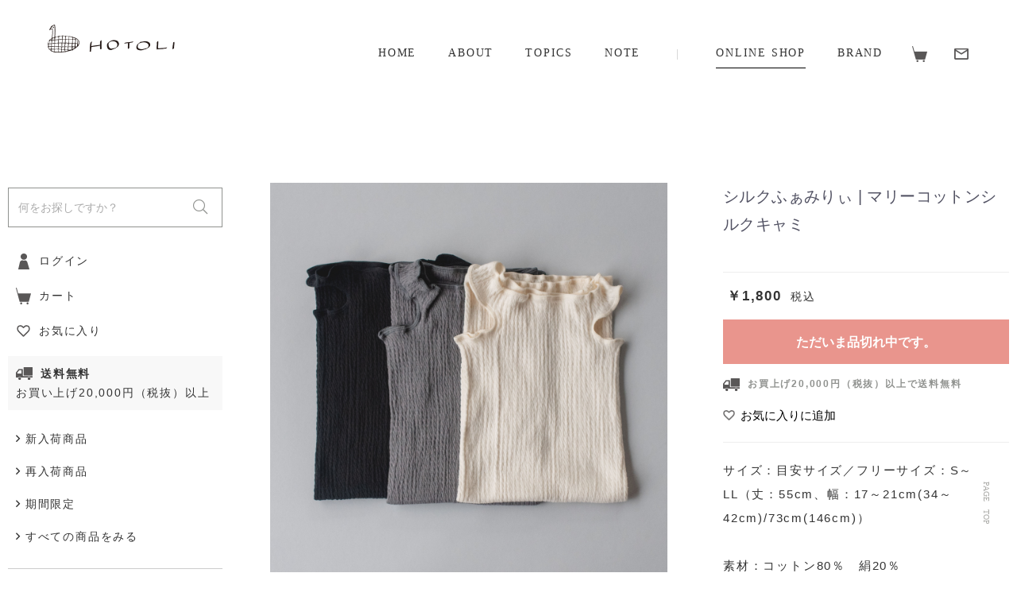

--- FILE ---
content_type: text/html; charset=UTF-8
request_url: https://hotoli.jp/products/detail/966
body_size: 13314
content:
<!doctype html>
<html lang="ja">
<head prefix="og: http://ogp.me/ns# fb: http://ogp.me/ns/fb# product: http://ogp.me/ns/product#">
    <meta charset="utf-8">
    <meta name="viewport" content="width=device-width, initial-scale=1, shrink-to-fit=no">
    <meta name="eccube-csrf-token" content="x7YdUsPuDE4Bq3nqgpepSkc3ZXOcn0x-Ls-Pz6Nfvwc">
    <!-- ▼Eccube_Title_Meta▼ -->
    <title>シルクふぁみりぃ | マリーコットンシルクキャミ | HOTOLI  オンラインストア</title>
                <meta name="description" content="熊本市東区で、生活雑貨・インテリア用品の販売をしているHOTOLIのショッピングサイトです。">
                        <meta property="og:type" content="og:product" /><meta property="og:title" content="シルクふぁみりぃ | マリーコットンシルクキャミ" />
<meta property="og:image" content="https://hotoli.jp//html/upload/save_image/1008134826_6341011a0ffd8.jpg" />
<meta property="og:description" content="" />
<meta property="og:url" content="https://hotoli.jp/products/detail/966" />
<meta property="product:price:amount" content="1800"/>
<meta property="product:price:currency" content="JPY"/>
<meta property="product:product_link" content="https://hotoli.jp/products/detail/966"/>
<meta property="product:retailer_title" content="HOTOLI"/>
       <!-- ▲Eccube_Title_Meta▲ -->
    <meta name="viewport" content="width=device-width, initial-scale=1, viewport-fit=cover">
    <meta name="format-detection" content="telephone=no">
    <meta name="author" content="HOTOLI">
    <meta name="twitter:card" content="summary">
    <meta property="og:locale" content="ja_JP">
    <meta property="og:title" content="HOTOLI｜日々のくらしをちょっとだけ豊かにしてくれる雑貨・インテリア ">
    <meta property="og:description" content="熊本市東区で、生活雑貨・インテリア用品の販売をしているHOTOLIのショッピングサイトです。">
    <meta property="og:type" content="website">
    <meta property="og:image" content="/html/template/default/assets/images/outside/og-image.jpg">
    <meta property="og:site_name" content="HOTOLI">
    <meta property="og:url" content="https://hotoli.jp/">

    <link rel="canonical" href="https://hotoli.jp/">
    <link rel="icon" href="/html/template/default/assets/images/outside/favicon.ico">
    <link rel="apple-touch-icon" sizes="180x180" href="/html/template/default/assets/images/outside/apple-touch-icon.png">
    <meta name="msapplication-TileColor" content="#ffffff">
    <meta name="theme-color" content="#ffffff">

    <meta name="facebook-domain-verification" content="w0kiewpgq27fxy3mb7kc37nxvj5efc" />

    <link rel="preconnect" href="https://polyfill.io">
    <link rel="preconnect" href="https://fonts.gstatic.com">
    <link rel="preconnect" href="https://ajax.googleapis.com">
    <link rel="preconnect" href="https://fonts.googleapis.com">
    <link rel="preconnect" href="https://www.googletagmanager.com">

    <!--
    <link rel="stylesheet" href="https://stackpath.bootstrapcdn.com/bootstrap/3.4.1/css/bootstrap.min.css" integrity="sha384-HSMxcRTRxnN+Bdg0JdbxYKrThecOKuH5zCYotlSAcp1+c8xmyTe9GYg1l9a69psu" crossorigin="anonymous">
    -->
    <script src="https://kit.fontawesome.com/d29845d8ce.js" crossorigin="anonymous"></script>
    <link rel="stylesheet" href="//cdn.jsdelivr.net/jquery.slick/1.6.0/slick.css">
    <link rel="stylesheet" href="/html/template/default/assets/css/style.eccube.css">
        <link rel="stylesheet" href="/html/template/default/assets/css/style.css?240406">
            <style>

        .slick-slider {
            margin-bottom: 30px;
        }

        .slick-dots {
            position: absolute;
            bottom: -45px;
            display: block;
            width: 100%;
            padding: 0;
            list-style: none;
            text-align: center;
        }

        .slick-dots li {
            position: relative;
            display: inline-block;
            width: 20px;
            height: 20px;
            margin: 0 5px;
            padding: 0;

            cursor: pointer;
        }

        .slick-dots li button {
            font-size: 0;
            line-height: 0;
            display: block;
            width: 20px;
            height: 20px;
            padding: 5px;
            cursor: pointer;
            color: transparent;
            border: 0;
            outline: none;
            background: transparent;
        }

        .slick-dots li button:hover,
        .slick-dots li button:focus {
            outline: none;
        }

        .slick-dots li button:hover:before,
        .slick-dots li button:focus:before {
            opacity: 1;
        }

        .slick-dots li button:before {
            content: " ";
            line-height: 20px;
            position: absolute;
            top: 0;
            left: 0;
            width: 12px;
            height: 12px;
            text-align: center;
            opacity: .25;
            background-color: black;
            border-radius: 50%;

        }

        .slick-dots li.slick-active button:before {
            opacity: .75;
            background-color: black;
        }

        .slick-dots li button.thumbnail img {
            width: 0;
            height: 0;
        }

    </style>
    <script src="https://code.jquery.com/jquery-3.3.1.min.js" integrity="sha256-FgpCb/KJQlLNfOu91ta32o/NMZxltwRo8QtmkMRdAu8=" crossorigin="anonymous"></script>

    <script>
        document.documentElement.classList.add('js');
        document.documentElement.classList.remove('no-js');
    </script>

    <!-- Global site tag (gtag.js) - Google Analytics -->


    <!-- ▼Eccube_Head_Other▼ -->
    <script>
        $(function() {
            $.ajaxSetup({
                'headers': {
                    'ECCUBE-CSRF-TOKEN': $('meta[name="eccube-csrf-token"]').attr('content')
                }
            });
        });
    </script>
                            <!-- Facebook Pixel Code -->
<script>
  !function(f,b,e,v,n,t,s)
  {if(f.fbq)return;n=f.fbq=function(){n.callMethod?
  n.callMethod.apply(n,arguments):n.queue.push(arguments)};
  if(!f._fbq)f._fbq=n;n.push=n;n.loaded=!0;n.version='2.0';
  n.queue=[];t=b.createElement(e);t.async=!0;
  t.src=v;s=b.getElementsByTagName(e)[0];
  s.parentNode.insertBefore(t,s)}(window, document,'script',
  'https://connect.facebook.net/en_US/fbevents.js');
  fbq('init', '',[],{'agent':'execcube-4.0.5-1.0.0'});
  fbq('track', 'PageView');
</script>
<noscript><img height="1" width="1" style="display:none"
  src="https://www.facebook.com/tr?id=&ev=PageView&noscript=1"
/></noscript>
<!-- End Facebook Pixel Code -->

        <link rel="stylesheet" href="/html/user_data/assets/css/customize.css">
    <!-- ▲Eccube_Head_Other▲ -->

    <!-- Google Tag Manager -->
    <script>(function(w,d,s,l,i){w[l]=w[l]||[];w[l].push({'gtm.start':
    new Date().getTime(),event:'gtm.js'});var f=d.getElementsByTagName(s)[0],
    j=d.createElement(s),dl=l!='dataLayer'?'&l='+l:'';j.async=true;j.src=
    'https://www.googletagmanager.com/gtm.js?id='+i+dl;f.parentNode.insertBefore(j,f);
    })(window,document,'script','dataLayer','GTM-T5XG8N4');</script>
    <!-- End Google Tag Manager -->

</head>
<body id="page_product_detail" class="product_page">

<!-- Google Tag Manager (noscript) -->
<noscript><iframe src="https://www.googletagmanager.com/ns.html?id=GTM-T5XG8N4"
height="0" width="0" style="display:none;visibility:hidden"></iframe></noscript>
<!-- End Google Tag Manager (noscript) -->

<div id="body">

    <div class="ec-layoutRole__header">
            <!-- ▼ヘッダー(商品検索・ログインナビ・カート) -->
            <div id="header" class="l-header" data-component="header">

    <header id="header-base" class="l-header-base c-container c-container--max">
        <h1 class="l-header-logo">
            <a href="https://hotoli.jp/" class="">
                <img src="/html/template/default/assets/images/common/logo.png" srcset="/html/template/default/assets/images/common/logo.png 1x, /html/template/default/assets/images/common/logo@2x.png 2x" alt="HOTOLI">
            </a>
        </h1>
        <div class="l-header-cart">
            <a href="https://hotoli.jp/cart">
                <img src="/html/template/default/assets/images/common/ico-header-cart.png" srcset="/html/template/default/assets/images/common/ico-header-cart.png 1x, /html/template/default/assets/images/common/ico-header-cart@2x.png 2x" alt="" class="c-only-pc">
                <img src="/html/template/default/assets/images/common/ico-header-cart-sp.png" srcset="/html/template/default/assets/images/common/ico-header-cart-sp.png 1x, /html/template/default/assets/images/common/ico-header-cart-sp@2x.png 2x" alt="" class="c-only-sp">
            </a>
        </div>
        <div class="l-nav" id="nav" data-component="nav">
            <nav id="drawer" data-logic="drawer">
                <div data-logic="drawer-scroll">
                    <div data-logic="drawer-container" class="c-of-hidden">
                        <div class="spmenu">
                            <ul role="list" class="spmenu-icon">
                                <li><a href="https://hotoli.jp/mypage/login"><img src="/html/template/default/assets/images/common/ico-header-login.png" srcset="/html/template/default/assets/images/common/ico-header-login.png 1x,/html/template/default/assets/images/common/ico-header-login@2x.png 2x" alt=""></a></li>
                                <li><a href="https://hotoli.jp/cart"><img src="/html/template/default/assets/images/common/ico-header-cart-sp.png" srcset="/html/template/default/assets/images/common/ico-header-cart-sp.png 1x,/html/template/default/assets/images/common/ico-header-cart-sp@2x.png 2x" alt=""></a></li>
                                <li><a href="https://hotoli.jp/mypage/favorite"><img src="/html/template/default/assets/images/common/ico-header-favorite.png" srcset="/html/template/default/assets/images/common/ico-header-favorite.png 1x, /html/template/default/assets/images/common/ico-header-favorite@2x.png 2x" alt=""></a></li>
                            </ul>
                            <div class="spmenu-title p2rem"><a href="https://hotoli.jp/user_data/shop">ONLINE SHOP</a></div>
                            <div class="spmenu-search p2rem">
                                <p>商品を検索</p>
                                


    <form method="get" class="searchform" action="/products/list">
        <label for=""><input type="search" name="name" maxlength="50" class="search-name" placeholder="何をお探しですか？" /><i class="fal fa-search"></i></label>
    </form>

                            </div>
                            <div class="spmenu-shoplink p2rem">
                                <ul role="list">
                                    <li><a href="https://hotoli.jp/products/list?category_id=10">新入荷商品</a></li>
                                    <li><a href="https://hotoli.jp/products/list?category_id=11">再入荷商品</a></li>
                                    <li><a href="https://hotoli.jp/products/list?category_id=47">期間限定</a></li>
                                    <li class="accordion">
                                        <a class="js-accordion-title">カテゴリーから探す</a>
                                        <ul role="list">
                                                                                                                                                                                                                                                                                                              <li><a href="/products/list?category_id=12"><i class="far fa-angle-right"></i>食卓のもの</a></li>
                                                                                                                                                                                                                                                                                                                                                                                                                                                                                                                                                                                                                                            <li><a href="/products/list?category_id=15"><i class="far fa-angle-right"></i>台所のもの</a></li>
                                                                                                                                                                                                                                                                                                                                                                                                                                                            <li><a href="/products/list?category_id=13"><i class="far fa-angle-right"></i>部屋のもの</a></li>
                                                                                                                                                                                                                                                                                                                                                                                                                                                                                                                                                                                                                                            <li><a href="/products/list?category_id=14"><i class="far fa-angle-right"></i>日用雑貨</a></li>
                                                                                                                                                                                                                                                                                                                                                                                                                                                                                                                                                                                                                                                                                                                                                                                                                            <li><a href="/products/list?category_id=17"><i class="far fa-angle-right"></i>服飾と小物</a></li>
                                                                                                                                                                                                                                                                                                                                                                                                                                                                                                                                                                                                                                                                                                                                                                                                                            <li><a href="/products/list?category_id=16"><i class="far fa-angle-right"></i>香りのもの</a></li>
                                                                                                                                                                                                                                                                                                                                                                    <li><a href="/products/list?category_id=21"><i class="far fa-angle-right"></i>身だしなみのもの</a></li>
                                                                                                                                                                                    <li><a href="/products/list?category_id=20"><i class="far fa-angle-right"></i>おいしいもの</a></li>
                                                                                                                                                                                    <li><a href="/products/list?category_id=19"><i class="far fa-angle-right"></i>季節のもの</a></li>
                                                                                                                                                                                                                                                                                                                                                                    <li><a href="/products/list?category_id=22"><i class="far fa-angle-right"></i>贈りもの・ラッピング</a></li>
                                                                                                                                                                          </ul>
                                    </li>
                                    <li><a href="https://hotoli.jp/products/list?user_data/brand">すべてのブランド</a></li>
                                    <li class="accordion">
                                        <a class="js-accordion-title">ブランドから探す</a>
                                        <ul role="list">
                                                                                                                                                                                                                                                                                                                                                                            <li><a href="/products/list?category_id=60"><i class="far fa-angle-right"></i>AUTTAA</a></li>
                                                                                                                                                                                                                                                                                            <li><a href="/products/list?category_id=81"><i class="far fa-angle-right"></i>asahineko</a></li>
                                                                                                                                                                                                                                                                                            <li><a href="/products/list?category_id=86"><i class="far fa-angle-right"></i>AJI PROJECT</a></li>
                                                                                                                                                                                                                                                                                            <li><a href="/products/list?category_id=55"><i class="far fa-angle-right"></i>アトリエhalu</a></li>
                                                                                                                                                                                                                                                                                            <li><a href="/products/list?category_id=140"><i class="far fa-angle-right"></i>天草ヒノキプロジェクト</a></li>
                                                                                                                                                                                                                                                                                            <li><a href="/products/list?category_id=139"><i class="far fa-angle-right"></i>ANDADURA</a></li>
                                                                                                                                                                                                                                                                                            <li><a href="/products/list?category_id=78"><i class="far fa-angle-right"></i>ambai</a></li>
                                                                                                                                                                                                                                                                                            <li><a href="/products/list?category_id=23"><i class="far fa-angle-right"></i>yes.</a></li>
                                                                                                                                                                                                                                                                                            <li><a href="/products/list?category_id=62"><i class="far fa-angle-right"></i>itiiti</a></li>
                                                                                                                                                                                                                                                                                            <li><a href="/products/list?category_id=24"><i class="far fa-angle-right"></i>ITO BINDERY</a></li>
                                                                                                                                                                                                                                                                                            <li><a href="/products/list?category_id=64"><i class="far fa-angle-right"></i>一菱金属株式会社</a></li>
                                                                                                                                                                                                                                                                                            <li><a href="/products/list?category_id=25"><i class="far fa-angle-right"></i>イロイロコハコ</a></li>
                                                                                                                                                                                                                                                                                            <li><a href="/products/list?category_id=72"><i class="far fa-angle-right"></i>aurora glass</a></li>
                                                                                                                                                                                                                                                                                            <li><a href="/products/list?category_id=66"><i class="far fa-angle-right"></i>Enkel</a></li>
                                                                                                                                                                                                                                                                                            <li><a href="/products/list?category_id=26"><i class="far fa-angle-right"></i>OPEN STUDIO</a></li>
                                                                                                                                                                                                                                                                                            <li><a href="/products/list?category_id=80"><i class="far fa-angle-right"></i>Kaico</a></li>
                                                                                                                                                                                                                                                                                            <li><a href="/products/list?category_id=50"><i class="far fa-angle-right"></i>カキモリ</a></li>
                                                                                                                                                                                                                                                                                            <li><a href="/products/list?category_id=89"><i class="far fa-angle-right"></i>家事問屋</a></li>
                                                                                                                                                                                                                                                                                            <li><a href="/products/list?category_id=39"><i class="far fa-angle-right"></i>KARMAN LINE</a></li>
                                                                                                                                                                                                                                                                                            <li><a href="/products/list?category_id=75"><i class="far fa-angle-right"></i>cul de sac</a></li>
                                                                                                                                                                                                                                                                                            <li><a href="/products/list?category_id=71"><i class="far fa-angle-right"></i>きたのまりこ</a></li>
                                                                                                                                                                                                                                                                                            <li><a href="/products/list?category_id=84"><i class="far fa-angle-right"></i>木翠</a></li>
                                                                                                                                                                                                                                                                                            <li><a href="/products/list?category_id=67"><i class="far fa-angle-right"></i>KIMURA&#039;</a></li>
                                                                                                                                                                                                                                                                                            <li><a href="/products/list?category_id=27"><i class="far fa-angle-right"></i>木村硝子店</a></li>
                                                                                                                                                                                                                                                                                            <li><a href="/products/list?category_id=52"><i class="far fa-angle-right"></i>KUMIJI</a></li>
                                                                                                                                                                                                                                                                                            <li><a href="/products/list?category_id=28"><i class="far fa-angle-right"></i>栗川商店</a></li>
                                                                                                                                                                                                                                                                                            <li><a href="/products/list?category_id=58"><i class="far fa-angle-right"></i>Gluck und Gute</a></li>
                                                                                                                                                                                                                                                                                            <li><a href="/products/list?category_id=29"><i class="far fa-angle-right"></i>小泉硝子製作所</a></li>
                                                                                                                                                                                                                                                                                            <li><a href="/products/list?category_id=76"><i class="far fa-angle-right"></i>工房アイザワ</a></li>
                                                                                                                                                                                                                                                                                            <li><a href="/products/list?category_id=83"><i class="far fa-angle-right"></i>小林克久</a></li>
                                                                                                                                                                                                                                                                                            <li><a href="/products/list?category_id=63"><i class="far fa-angle-right"></i>conte</a></li>
                                                                                                                                                                                                                                                                                            <li><a href="/products/list?category_id=30"><i class="far fa-angle-right"></i>kontex</a></li>
                                                                                                                                                                                                                                                                                            <li><a href="/products/list?category_id=68"><i class="far fa-angle-right"></i>さささ</a></li>
                                                                                                                                                                                                                                                                                            <li><a href="/products/list?category_id=31"><i class="far fa-angle-right"></i>3RD CERAMICS</a></li>
                                                                                                                                                                                                                                                                                            <li><a href="/products/list?category_id=43"><i class="far fa-angle-right"></i>SARAXJIJI</a></li>
                                                                                                                                                                                                                                                                                                                                                                                                                                                                                        <li><a href="/products/list?category_id=74"><i class="far fa-angle-right"></i>SUNS AND COOK</a></li>
                                                                                                                                                                                                                                                                                            <li><a href="/products/list?category_id=65"><i class="far fa-angle-right"></i>sheep</a></li>
                                                                                                                                                                                                                                                                                            <li><a href="/products/list?category_id=45"><i class="far fa-angle-right"></i>SyuRo</a></li>
                                                                                                                                                                                                                                                                                            <li><a href="/products/list?category_id=49"><i class="far fa-angle-right"></i>シルクふぁみりぃ</a></li>
                                                                                                                                                                                                                                                                                            <li><a href="/products/list?category_id=69"><i class="far fa-angle-right"></i>情景編集舎</a></li>
                                                                                                                                                                                                                                                                                            <li><a href="/products/list?category_id=56"><i class="far fa-angle-right"></i>食卓mano</a></li>
                                                                                                                                                                                                                                                                                            <li><a href="/products/list?category_id=33"><i class="far fa-angle-right"></i>新興タオル</a></li>
                                                                                                                                                                                                                                                                                            <li><a href="/products/list?category_id=57"><i class="far fa-angle-right"></i>jingoro（山口和宏）</a></li>
                                                                                                                                                                                                                                                                                            <li><a href="/products/list?category_id=34"><i class="far fa-angle-right"></i>すすむ屋茶店</a></li>
                                                                                                                                                                                                                                                                                            <li><a href="/products/list?category_id=40"><i class="far fa-angle-right"></i>suwayama</a></li>
                                                                                                                                                                                                                                                                                            <li><a href="/products/list?category_id=54"><i class="far fa-angle-right"></i>星硝（セラーメイト）</a></li>
                                                                                                                                                                                                                                                                                            <li><a href="/products/list?category_id=73"><i class="far fa-angle-right"></i>千 sen</a></li>
                                                                                                                                                                                                                                                                                            <li><a href="/products/list?category_id=87"><i class="far fa-angle-right"></i>sonor</a></li>
                                                                                                                                                                                                                                                                                            <li><a href="/products/list?category_id=41"><i class="far fa-angle-right"></i>髙田耕造商店</a></li>
                                                                                                                                                                                                                                                                                            <li><a href="/products/list?category_id=141"><i class="far fa-angle-right"></i>高山活版社</a></li>
                                                                                                                                                                                                                                                                                            <li><a href="/products/list?category_id=46"><i class="far fa-angle-right"></i>DOUBLE=DOUBLE FURNITURE</a></li>
                                                                                                                                                                                                                                                                                            <li><a href="/products/list?category_id=85"><i class="far fa-angle-right"></i>nakagawa kumiko</a></li>
                                                                                                                                                                                                                                                                                            <li><a href="/products/list?category_id=79"><i class="far fa-angle-right"></i>日常茶飯器</a></li>
                                                                                                                                                                                                                                                                                            <li><a href="/products/list?category_id=35"><i class="far fa-angle-right"></i>花田美香</a></li>
                                                                                                                                                                                                                                                                                            <li><a href="/products/list?category_id=138"><i class="far fa-angle-right"></i>fuku glass works</a></li>
                                                                                                                                                                                                                                                                                            <li><a href="/products/list?category_id=51"><i class="far fa-angle-right"></i>福島万希子</a></li>
                                                                                                                                                                                                                                                                                            <li><a href="/products/list?category_id=61"><i class="far fa-angle-right"></i>fleuriste lallure</a></li>
                                                                                                                                                                                                                                                                                            <li><a href="/products/list?category_id=88"><i class="far fa-angle-right"></i>PETARI</a></li>
                                                                                                                                                                                                                                                                                            <li><a href="/products/list?category_id=38"><i class="far fa-angle-right"></i>HOTOLIオリジナル</a></li>
                                                                                                                                                                                                                                                                                            <li><a href="/products/list?category_id=90"><i class="far fa-angle-right"></i>MURPH</a></li>
                                                                                                                                                                                                                                                                                            <li><a href="/products/list?category_id=36"><i class="far fa-angle-right"></i>松野屋</a></li>
                                                                                                                                                                                                                                                                                                                                                                                                                                                                                        <li><a href="/products/list?category_id=37"><i class="far fa-angle-right"></i>ヤマチク</a></li>
                                                                                                                                                                                                                                                                                            <li><a href="/products/list?category_id=48"><i class="far fa-angle-right"></i>YARN HOME</a></li>
                                                                                                                                                                                                                                                                                            <li><a href="/products/list?category_id=53"><i class="far fa-angle-right"></i>ヨシタ手工業デザイン室</a></li>
                                                                                                                                                                                                                                                                                                                                                                                                                                                                                        <li><a href="/products/list?category_id=82"><i class="far fa-angle-right"></i>WASHIZUKA GLASS STUDIO</a></li>
                                                                                                                                                                                                                                                                                            <li><a href="/products/list?category_id=70"><i class="far fa-angle-right"></i>vickey’72</a></li>
                                                                                                                                                                                                                                                                            </ul>
                                    </li>
                                                                        <li><a href="https://hotoli.jp/products/list">すべての商品をみる</a></li>
                                    <li class="guide"><a href="https://hotoli.jp/guide"><i class="far fa-question-circle" aria-hidden="true"></i><span>ご利用ガイド</span></a></li>
                                </ul>
                            </div>
                            <div class="spmenu-link">
                                <div class="inner p2rem">
                                    <ul role="list">
                                        <li><a href="https://hotoli.jp/user_data/about">ABOUT</a></li>
                                        <li><a href="https://hotoli.jp/topics">TOPICS</a></li>
                                        <li><a href="https://hotoli.jp/note">NOTE</a></li>
                                        <li class="contact"><a href="https://hotoli.jp/contact">お問い合わせ</a></li>
                                    </ul>
                                </div>
                            </div>
                            <div class="spmenu-sns">
                                <ul role="list">
                                    <li><a href="https://www.instagram.com/hotoli_kmt/?hl=ja"><i class="fab fa-instagram"></i><span>instagram</span></a></li>
                                    <li><a href="https://hotoli.jp/topics/518"><i class="far fa-pencil-alt"></i><span>メールマガジン</span></a></li>
                                    <li><a href="https://www.youtube.com/channel/UC5P7n0gaPThnR5iZ8ErWpBA/playlists" target="_blank"><i class="fab fa-youtube"></i><span>You Tube</span></a></li>
                                    <li><a href="https://liff.line.me/1661554104-ro3EGRjp?redirect_to=lineTalk&registration_source_id=SZbxYq1MCh59K6Yi" target="_blank"><img src="/html/template/default/assets/images/common/ico-header-line.png" srcset="/html/template/default/assets/images/common/ico-header-line.png 1x, /html/template/default/assets/images/common/ico-header-line@2x.png 2x" alt=""><span>LINE登録</span></a></li>
                                </ul>
                            </div>
                            <div class="spmenu-otherlink p2rem">
                                <ul role="list">
                                    <li><a href="https://hotoli.jp/guide#sec07"><i class="far fa-angle-right"></i>特定商取引法に基づく表記</a></li>
                                    <li><a href="https://hotoli.jp/guide#sec01"><i class="far fa-angle-right"></i>支払い方法</a></li>
                                    <li><a href="https://hotoli.jp/guide#sec02"><i class="far fa-angle-right"></i>配送方法・送料</a></li>
                                    <li><a href="https://hotoli.jp/help/privacy"><i class="far fa-angle-right"></i>プライバシーポリシー</a></li>
                                </ul>
                            </div>
                        </div>
                        <ul role="list" class="pcmenu">
                                                        <li><a href="https://hotoli.jp/">HOME</a></li>
                                <li><a href="https://hotoli.jp/user_data/about">ABOUT</a></li>
                                    <li><a href="https://hotoli.jp/topics/">TOPICS</a></li>
                                    <li><a href="https://hotoli.jp/note/">NOTE</a></li>
                        </ul>
                        <ul role="list" class="pcmenu">
                            <li class="active" ><a href="https://hotoli.jp/user_data/shop">ONLINE SHOP</a></li>
                                <li><a href="https://hotoli.jp/user_data/brand">BRAND</a></li>
                                    <li><a href="https://hotoli.jp/cart"><img src="/html/template/default/assets/images/common/ico-header-cart.png" srcset="/html/template/default/assets/images/common/ico-header-cart.png 1x, /html/template/default/assets/images/common/ico-header-cart@2x.png 2x" alt=""></a></li>
                                        <li><a href="https://hotoli.jp/contact"><img src="/html/template/default/assets/images/common/ico-header-mail.png" srcset="/html/template/default/assets/images/common/ico-header-mail.png 1x, /html/template/default/assets/images/common/ico-header-mail@2x.png 2x" alt=""></a></li>
                        </ul>
                    </div>
                </div>
            </nav>
        </div>
        <button data-logic="drawer-trigger" id="trigger" type="button" class="l-trigger L:u-hidden">
            <span class="l-trigger__u"></span>
        </button>
    </header>
</div><!-- /#header -->

        <!-- ▲ヘッダー(商品検索・ログインナビ・カート) -->

    </div>




<!-- ▼Eccube_Content_Main▼ -->
<div id="container" class="l-container" data-component="container">
    <div id="main" class="l-main" data-component="main">
        <main>
            <div class="p-product">
                <div class="p-product-main" id="main">
                    <div class="p-product-detail">
                        <div class="ec-grid2">
                            <div class="ec-grid2__cell">
                                <div class="ec-sliderItemRole">

                                    <div class="item_visual">
                                                                                <div class="slide-item"><div class="eazyzoom"><a href="/html/upload/save_image/1008134826_6341011a0ffd8.jpg"><img src="/html/upload/save_image/1008134826_6341011a0ffd8.jpg"></a></div></div>
                                                                                <div class="slide-item"><div class="eazyzoom"><a href="/html/upload/save_image/1008134834_63410122bf4e8.jpg"><img src="/html/upload/save_image/1008134834_63410122bf4e8.jpg"></a></div></div>
                                                                                <div class="slide-item"><div class="eazyzoom"><a href="/html/upload/save_image/1008134835_634101230852d.jpg"><img src="/html/upload/save_image/1008134835_634101230852d.jpg"></a></div></div>
                                                                                <div class="slide-item"><div class="eazyzoom"><a href="/html/upload/save_image/1008135134_634101d6dfa2a.jpg"><img src="/html/upload/save_image/1008135134_634101d6dfa2a.jpg"></a></div></div>
                                                                            </div>
                                    <div class="item_nav">
                                                                                <div class="slideThumb" data-index="0"><img src="/html/upload/save_image/1008134826_6341011a0ffd8.jpg"></div>
                                                                                <div class="slideThumb" data-index="1"><img src="/html/upload/save_image/1008134834_63410122bf4e8.jpg"></div>
                                                                                <div class="slideThumb" data-index="2"><img src="/html/upload/save_image/1008134835_634101230852d.jpg"></div>
                                                                                <div class="slideThumb" data-index="3"><img src="/html/upload/save_image/1008135134_634101d6dfa2a.jpg"></div>
                                                                            </div>
                                </div>
                            </div>
                            <div class="ec-grid2__cell">
                                <div class="ec-productRole__profile">
                                                                        <div class="ec-productRole__title">
                                        <h2 class="ec-headingTitle">シルクふぁみりぃ | マリーコットンシルクキャミ</h2>
                                    </div>

                                    
                                                                        <div class="ec-productRole__price">
                                                                                <div class="ec-price">
                                            <span class="ec-price__price price02-default">￥1,800</span>
                                            <span class="ec-price__tax">税込</span>
                                        </div>
                                                                                                                    </div>

                                    
                                    <form action="https://hotoli.jp/products/add_cart/966" method="post" id="form1" name="form1">
                                                                                <div class="ec-productRole__btn">
                                            <button type="button" class="ec-blockBtn--action" disabled="disabled">
                                                ただいま品切れ中です。
                                            </button>
                                        </div>
                                        
                                        <input type="hidden" id="product_id" name="product_id" value="966" /><input type="hidden" id="ProductClass" name="ProductClass" /><input type="hidden" id="_token" name="_token" value="asQbbp0kfGHGXLw3FVPUWQn5p5vF_emQ8_Bmt4XriYg" />
                                    </form>
                                    <div class="ec-modal">
                                        <div class="ec-modal-overlay">
                                            <div class="ec-modal-wrap">
                                                <span class="ec-modal-close"><span class="ec-icon"><img src="/html/template/default/assets/icon/cross-dark.svg" alt="" /></span></span>
                                                <div id="ec-modal-header" class="text-center">カートに追加しました。</div>
                                                <div class="ec-modal-box">
                                                    <div class="ec-role">
                                                        <span class="ec-inlineBtn--cancel">お買い物を続ける</span>
                                                        <a href="https://hotoli.jp/cart" class="ec-inlineBtn--action">カートへ進む</a>
                                                    </div>
                                                </div>
                                            </div>
                                        </div>
                                    </div>
                                    <div class="p-product-detail-taxfree">お買上げ20,000円（税抜）以上で送料無料</div>
                                                                        <div class="p-product-detail-favorite">
                                        <form action="https://hotoli.jp/products/add_favorite/966" method="post">
                                            <div class="ec-productRole__btn">
                                                                                                <button type="submit" id="favorite" class="">
                                                    お気に入りに追加
                                                </button>
                                                                                            </div>
                                        </form>
                                    </div>
                                                                        <div class="ec-productRole__description">サイズ：目安サイズ／フリーサイズ：S～LL（丈：55cm、幅：17～21cm(34～42cm)/73cm(146cm)）<br />
<br />
素材：コットン80％　絹20％<br />
※混紡糸を使用。<br />
※編みこみ伸縮糸には、コットンCSYを使用しています。
                                    </div>
                                    <div class="p-product-detail-link c-only-pc">
                                        <ul role="list">
                                            <li class=""><a href="https://hotoli.jp/guide"><i class="far fa-angle-right"></i>お買い物ガイド</a></li>
                                            <li class=""><a href="https://hotoli.jp/guide#sec02"><i class="far fa-angle-right"></i>送料について</a></li>
                                            <li class=""><a href="https://hotoli.jp/guide#sec08"><i class="far fa-angle-right"></i>店頭受け取りについて</a></li>
                                            <li class=""><a href="https://hotoli.jp/contact"><i class="far fa-angle-right"></i>商品に関するお問い合わせ</a></li>
                                        </ul>
                                    </div>
                                </div>
                            </div>

                        </div>
                                                    <div class="p-product-detail-free">
                                ‘’ふんわり軽くてやわらかい‘’<br>
<br>
生地は超長綿のピマコットンとシルクの混紡糸で編み上げてあります。<br>
薄手記事を二枚くっつけたように編み上げる袋編みが、空気を含み軽いのに温かいふっくらした肌触りです。<br>
<br>
お子さまと一緒の生地のものもご提案しております。
親子で心地よくお過ごしください。
<br><br>
また、肌がデリケートな時期の妊婦さんにも贈り物へと選ばれています。

<br><br>【お手入れ方法】<br>
ネットに入れて中性洗剤で手洗いでお洗濯ください。<br>
※濃い色のものは、他のものと分けてお洗濯ください。<br>

<br><br><br>【ご確認事項】・筒状の生地をそのまま使っているので、両サイドに縫い目はありません。<br>
・天然繊維のため、10％未満の範囲で縮む場合がございます。また、気候やロット、色等により、サイズ・縮率や色味が多少異なる場合がございます。<br>
・お使いのモニタや環境設定によって、色味が実際の製品と異なって見える場合がございます。
                            </div>
                                                <div class="p-product-detail-link c-only-sp">
                            <ul role="list">
                                <li class=""><a href="https://hotoli.jp/guide"><i class="far fa-angle-right"></i>お買い物ガイド</a></li>
                                <li class=""><a href="https://hotoli.jp/guide#sec02"><i class="far fa-angle-right"></i>送料について</a></li>
                                <li class=""><a href="https://hotoli.jp/guide#sec08"><i class="far fa-angle-right"></i>店頭受け取りについて</a></li>
                                <li class=""><a href="https://hotoli.jp/contact"><i class="far fa-angle-right"></i>商品に関するお問い合わせ</a></li>
                            </ul>
                        </div>
                    </div>
                </div>
                <div class="p-product-sub" id="sub">
    <div class="p-product-sub-search">
        


    <form method="get" class="searchform" action="/products/list">
        <label for=""><input type="search" name="name" maxlength="50" class="search-name" placeholder="何をお探しですか？" /><i class="fal fa-search"></i></label>
    </form>

    </div>
    <div class="p-product-sub-icon">
        <ul role="list">
            <li class="login"><a href="https://hotoli.jp/mypage/login">ログイン</a></li>
            <li class="cart"><a href="https://hotoli.jp/cart">カート</a></li>
            <li class="favorite"><a href="https://hotoli.jp/mypage/favorite">お気に入り</a></li>
        </ul>
    </div>
    <div class="p-product-sub-taxfree">
        <dl>
            <dt>送料無料</dt>
            <dd>お買い上げ20,000円（税抜）以上</dd>
        </dl>
    </div>
    <div class="p-product-sub-link">
        <ul role="list">
            <li><a href="https://hotoli.jp/products/list?category_id=10"><i class="far fa-angle-right"></i>新入荷商品</a></li>
            <li><a href="https://hotoli.jp/products/list?category_id=11"><i class="far fa-angle-right"></i>再入荷商品</a></li>
            <li><a href="https://hotoli.jp/products/list?category_id=47"><i class="far fa-angle-right"></i>期間限定</a></li>
            <li><a href="https://hotoli.jp/products/list"><i class="far fa-angle-right"></i>すべての商品をみる</a></li>
        </ul>
    </div>
    <div class="p-product-sub-category">
        <p class="title">カテゴリーから探す</p>
                    <ul role="list">
            
                                    
                                                <li class="accordion">
                        <a class="js-accordion-title">食卓のもの</a>
                        <ul role="list">
                            <li class="normal">
                                <a href="/products/list?category_id=12">
                                    食卓のものの一覧
                                </a>
                            </li>
                                                            <li class="normal">
                                    <a href="/products/list?category_id=107">
                                        器
                                    </a>
                                </li>
                                                            <li class="normal">
                                    <a href="/products/list?category_id=108">
                                        グラス・カップ
                                    </a>
                                </li>
                                                            <li class="normal">
                                    <a href="/products/list?category_id=109">
                                        箸・カトラリー
                                    </a>
                                </li>
                                                            <li class="normal">
                                    <a href="/products/list?category_id=111">
                                        盆・トレー
                                    </a>
                                </li>
                                                            <li class="normal">
                                    <a href="/products/list?category_id=110">
                                        その他
                                    </a>
                                </li>
                                                    </ul>
                    </li>
                                                                                                                    
                                                <li class="accordion">
                        <a class="js-accordion-title">台所のもの</a>
                        <ul role="list">
                            <li class="normal">
                                <a href="/products/list?category_id=15">
                                    台所のものの一覧
                                </a>
                            </li>
                                                            <li class="normal">
                                    <a href="/products/list?category_id=93">
                                        調理道具
                                    </a>
                                </li>
                                                            <li class="normal">
                                    <a href="/products/list?category_id=101">
                                        ふきん・タオル
                                    </a>
                                </li>
                                                            <li class="normal">
                                    <a href="/products/list?category_id=127">
                                        その他
                                    </a>
                                </li>
                                                    </ul>
                    </li>
                                                                                            
                                                <li class="accordion">
                        <a class="js-accordion-title">部屋のもの</a>
                        <ul role="list">
                            <li class="normal">
                                <a href="/products/list?category_id=13">
                                    部屋のものの一覧
                                </a>
                            </li>
                                                            <li class="normal">
                                    <a href="/products/list?category_id=112">
                                        照明
                                    </a>
                                </li>
                                                            <li class="normal">
                                    <a href="/products/list?category_id=128">
                                        家具
                                    </a>
                                </li>
                                                            <li class="normal">
                                    <a href="/products/list?category_id=134">
                                        花器
                                    </a>
                                </li>
                                                            <li class="normal">
                                    <a href="/products/list?category_id=113">
                                        インテリア雑貨
                                    </a>
                                </li>
                                                            <li class="normal">
                                    <a href="/products/list?category_id=121">
                                        その他
                                    </a>
                                </li>
                                                    </ul>
                    </li>
                                                                                                                    
                                                <li class="accordion">
                        <a class="js-accordion-title">日用雑貨</a>
                        <ul role="list">
                            <li class="normal">
                                <a href="/products/list?category_id=14">
                                    日用雑貨の一覧
                                </a>
                            </li>
                                                            <li class="normal">
                                    <a href="/products/list?category_id=119">
                                        掃除道具
                                    </a>
                                </li>
                                                            <li class="normal">
                                    <a href="/products/list?category_id=115">
                                        布もの・タオル
                                    </a>
                                </li>
                                                            <li class="normal">
                                    <a href="/products/list?category_id=135">
                                        ハンドソープ・石鹸
                                    </a>
                                </li>
                                                            <li class="normal">
                                    <a href="/products/list?category_id=136">
                                        スキンケア
                                    </a>
                                </li>
                                                            <li class="normal">
                                    <a href="/products/list?category_id=130">
                                        文房具
                                    </a>
                                </li>
                                                            <li class="normal">
                                    <a href="/products/list?category_id=131">
                                        書籍
                                    </a>
                                </li>
                                                            <li class="normal">
                                    <a href="/products/list?category_id=118">
                                        その他
                                    </a>
                                </li>
                                                    </ul>
                    </li>
                                                                                                                                            
                                                <li class="accordion">
                        <a class="js-accordion-title">服飾と小物</a>
                        <ul role="list">
                            <li class="normal">
                                <a href="/products/list?category_id=17">
                                    服飾と小物の一覧
                                </a>
                            </li>
                                                            <li class="normal">
                                    <a href="/products/list?category_id=102">
                                        洋服
                                    </a>
                                </li>
                                                            <li class="normal">
                                    <a href="/products/list?category_id=106">
                                        バッグ・帽子
                                    </a>
                                </li>
                                                            <li class="normal">
                                    <a href="/products/list?category_id=105">
                                        アクセサリー
                                    </a>
                                </li>
                                                            <li class="normal">
                                    <a href="/products/list?category_id=103">
                                        靴下
                                    </a>
                                </li>
                                                            <li class="normal">
                                    <a href="/products/list?category_id=104">
                                        靴
                                    </a>
                                </li>
                                                            <li class="normal">
                                    <a href="/products/list?category_id=123">
                                        インナー
                                    </a>
                                </li>
                                                            <li class="normal">
                                    <a href="/products/list?category_id=137">
                                        その他
                                    </a>
                                </li>
                                                    </ul>
                    </li>
                                                                                                                                            
                                                <li class="accordion">
                        <a class="js-accordion-title">香りのもの</a>
                        <ul role="list">
                            <li class="normal">
                                <a href="/products/list?category_id=16">
                                    香りのものの一覧
                                </a>
                            </li>
                                                            <li class="normal">
                                    <a href="/products/list?category_id=133">
                                        アロマ用品
                                    </a>
                                </li>
                                                            <li class="normal">
                                    <a href="/products/list?category_id=132">
                                        キャンドル
                                    </a>
                                </li>
                                                    </ul>
                    </li>
                                                                                
                                                <li class="normal">
                        <a href="/products/list?category_id=21">
                            <i class="far fa-angle-right"></i>身だしなみのもの
                        </a>
                    </li>
                                                        
                                                <li class="normal">
                        <a href="/products/list?category_id=20">
                            <i class="far fa-angle-right"></i>おいしいもの
                        </a>
                    </li>
                                                        
                                                <li class="accordion">
                        <a class="js-accordion-title">季節のもの</a>
                        <ul role="list">
                            <li class="normal">
                                <a href="/products/list?category_id=19">
                                    季節のものの一覧
                                </a>
                            </li>
                                                            <li class="normal">
                                    <a href="/products/list?category_id=100">
                                        秋・冬
                                    </a>
                                </li>
                                                            <li class="normal">
                                    <a href="/products/list?category_id=98">
                                        春・夏
                                    </a>
                                </li>
                                                    </ul>
                    </li>
                                                                                
                                                <li class="normal">
                        <a href="/products/list?category_id=22">
                            <i class="far fa-angle-right"></i>贈りもの・ラッピング
                        </a>
                    </li>
                                  </ul>
    </div>
    <div class="p-product-sub-brand">
        <p class="title">ブランドから探す</p>
        <ul role="list">
                                                                                            <li><a href="/products/list?category_id=60"><i class="far fa-angle-right"></i>AUTTAA</a></li>
                                                                                <li><a href="/products/list?category_id=81"><i class="far fa-angle-right"></i>asahineko</a></li>
                                                                                <li><a href="/products/list?category_id=86"><i class="far fa-angle-right"></i>AJI PROJECT</a></li>
                                                                                <li><a href="/products/list?category_id=55"><i class="far fa-angle-right"></i>アトリエhalu</a></li>
                                                                                <li><a href="/products/list?category_id=140"><i class="far fa-angle-right"></i>天草ヒノキプロジェクト</a></li>
                                                                                <li><a href="/products/list?category_id=139"><i class="far fa-angle-right"></i>ANDADURA</a></li>
                                                                                <li><a href="/products/list?category_id=78"><i class="far fa-angle-right"></i>ambai</a></li>
                                                                                <li><a href="/products/list?category_id=23"><i class="far fa-angle-right"></i>yes.</a></li>
                                                                                <li><a href="/products/list?category_id=62"><i class="far fa-angle-right"></i>itiiti</a></li>
                                                                                <li><a href="/products/list?category_id=24"><i class="far fa-angle-right"></i>ITO BINDERY</a></li>
                                                                                <li><a href="/products/list?category_id=64"><i class="far fa-angle-right"></i>一菱金属株式会社</a></li>
                                                                                <li><a href="/products/list?category_id=25"><i class="far fa-angle-right"></i>イロイロコハコ</a></li>
                                                                                <li><a href="/products/list?category_id=72"><i class="far fa-angle-right"></i>aurora glass</a></li>
                                                                                <li><a href="/products/list?category_id=66"><i class="far fa-angle-right"></i>Enkel</a></li>
                                                                                <li><a href="/products/list?category_id=26"><i class="far fa-angle-right"></i>OPEN STUDIO</a></li>
                                                                                <li><a href="/products/list?category_id=80"><i class="far fa-angle-right"></i>Kaico</a></li>
                                                                                <li><a href="/products/list?category_id=50"><i class="far fa-angle-right"></i>カキモリ</a></li>
                                                                                <li><a href="/products/list?category_id=89"><i class="far fa-angle-right"></i>家事問屋</a></li>
                                                                                <li><a href="/products/list?category_id=39"><i class="far fa-angle-right"></i>KARMAN LINE</a></li>
                                                                                <li><a href="/products/list?category_id=75"><i class="far fa-angle-right"></i>cul de sac</a></li>
                                                                                <li><a href="/products/list?category_id=71"><i class="far fa-angle-right"></i>きたのまりこ</a></li>
                                                                                <li><a href="/products/list?category_id=84"><i class="far fa-angle-right"></i>木翠</a></li>
                                                                                <li><a href="/products/list?category_id=67"><i class="far fa-angle-right"></i>KIMURA&#039;</a></li>
                                                                                <li><a href="/products/list?category_id=27"><i class="far fa-angle-right"></i>木村硝子店</a></li>
                                                                                <li><a href="/products/list?category_id=52"><i class="far fa-angle-right"></i>KUMIJI</a></li>
                                                                                <li><a href="/products/list?category_id=28"><i class="far fa-angle-right"></i>栗川商店</a></li>
                                                                                <li><a href="/products/list?category_id=58"><i class="far fa-angle-right"></i>Gluck und Gute</a></li>
                                                                                <li><a href="/products/list?category_id=29"><i class="far fa-angle-right"></i>小泉硝子製作所</a></li>
                                                                                <li><a href="/products/list?category_id=76"><i class="far fa-angle-right"></i>工房アイザワ</a></li>
                                                                                <li><a href="/products/list?category_id=83"><i class="far fa-angle-right"></i>小林克久</a></li>
                                                                                <li><a href="/products/list?category_id=63"><i class="far fa-angle-right"></i>conte</a></li>
                                                                                <li><a href="/products/list?category_id=30"><i class="far fa-angle-right"></i>kontex</a></li>
                                                                                <li><a href="/products/list?category_id=68"><i class="far fa-angle-right"></i>さささ</a></li>
                                                                                <li><a href="/products/list?category_id=31"><i class="far fa-angle-right"></i>3RD CERAMICS</a></li>
                                                                                <li><a href="/products/list?category_id=43"><i class="far fa-angle-right"></i>SARAXJIJI</a></li>
                                                                                                                                    <li><a href="/products/list?category_id=74"><i class="far fa-angle-right"></i>SUNS AND COOK</a></li>
                                                                                <li><a href="/products/list?category_id=65"><i class="far fa-angle-right"></i>sheep</a></li>
                                                                                <li><a href="/products/list?category_id=45"><i class="far fa-angle-right"></i>SyuRo</a></li>
                                                                                <li><a href="/products/list?category_id=49"><i class="far fa-angle-right"></i>シルクふぁみりぃ</a></li>
                                                                                <li><a href="/products/list?category_id=69"><i class="far fa-angle-right"></i>情景編集舎</a></li>
                                                                                <li><a href="/products/list?category_id=56"><i class="far fa-angle-right"></i>食卓mano</a></li>
                                                                                <li><a href="/products/list?category_id=33"><i class="far fa-angle-right"></i>新興タオル</a></li>
                                                                                <li><a href="/products/list?category_id=57"><i class="far fa-angle-right"></i>jingoro（山口和宏）</a></li>
                                                                                <li><a href="/products/list?category_id=34"><i class="far fa-angle-right"></i>すすむ屋茶店</a></li>
                                                                                <li><a href="/products/list?category_id=40"><i class="far fa-angle-right"></i>suwayama</a></li>
                                                                                <li><a href="/products/list?category_id=54"><i class="far fa-angle-right"></i>星硝（セラーメイト）</a></li>
                                                                                <li><a href="/products/list?category_id=73"><i class="far fa-angle-right"></i>千 sen</a></li>
                                                                                <li><a href="/products/list?category_id=87"><i class="far fa-angle-right"></i>sonor</a></li>
                                                                                <li><a href="/products/list?category_id=41"><i class="far fa-angle-right"></i>髙田耕造商店</a></li>
                                                                                <li><a href="/products/list?category_id=141"><i class="far fa-angle-right"></i>高山活版社</a></li>
                                                                                <li><a href="/products/list?category_id=46"><i class="far fa-angle-right"></i>DOUBLE=DOUBLE FURNITURE</a></li>
                                                                                <li><a href="/products/list?category_id=85"><i class="far fa-angle-right"></i>nakagawa kumiko</a></li>
                                                                                <li><a href="/products/list?category_id=79"><i class="far fa-angle-right"></i>日常茶飯器</a></li>
                                                                                <li><a href="/products/list?category_id=35"><i class="far fa-angle-right"></i>花田美香</a></li>
                                                                                <li><a href="/products/list?category_id=138"><i class="far fa-angle-right"></i>fuku glass works</a></li>
                                                                                <li><a href="/products/list?category_id=51"><i class="far fa-angle-right"></i>福島万希子</a></li>
                                                                                <li><a href="/products/list?category_id=61"><i class="far fa-angle-right"></i>fleuriste lallure</a></li>
                                                                                <li><a href="/products/list?category_id=88"><i class="far fa-angle-right"></i>PETARI</a></li>
                                                                                <li><a href="/products/list?category_id=38"><i class="far fa-angle-right"></i>HOTOLIオリジナル</a></li>
                                                                                <li><a href="/products/list?category_id=90"><i class="far fa-angle-right"></i>MURPH</a></li>
                                                                                <li><a href="/products/list?category_id=36"><i class="far fa-angle-right"></i>松野屋</a></li>
                                                                                                                                    <li><a href="/products/list?category_id=37"><i class="far fa-angle-right"></i>ヤマチク</a></li>
                                                                                <li><a href="/products/list?category_id=48"><i class="far fa-angle-right"></i>YARN HOME</a></li>
                                                                                <li><a href="/products/list?category_id=53"><i class="far fa-angle-right"></i>ヨシタ手工業デザイン室</a></li>
                                                                                                                                    <li><a href="/products/list?category_id=82"><i class="far fa-angle-right"></i>WASHIZUKA GLASS STUDIO</a></li>
                                                                                <li><a href="/products/list?category_id=70"><i class="far fa-angle-right"></i>vickey’72</a></li>
                                                        </ul>
    </div>
    

        <div class="p-product-sub-othelink">
        <ul role="list">
            <li class="guide"><a href="https://hotoli.jp/guide"><i class="far fa-question-circle"></i>ご利用ガイド</a></li>
            <li class="contact"><a href="https://hotoli.jp/contact"><i class="far fa-envelope"></i>お問い合わせ</a></li>
        </ul>
    </div>
</div>


<!-- ▲Eccube_Content_Main▲ -->

        <!-- ▼最近チェックした商品 -->
            <section class="p-shop-recently" id="recently">
    <div class="c-container">
        <h2 class="c-headline01">RECENTLY CHECKED<span>最近チェックした商品</span></h2>
        <div class="p-product-list">
        
                                                                                                                                                                                                                                                                                            
                                                                <article class="soldout">
            <a href="https://hotoli.jp/products/detail/966">
            <figure>
                <img src="/html/upload/save_image/1008134826_6341011a0ffd8.jpg" alt="">
            </figure>
            <p class="brand">シルクふぁみりぃ | マリーコットンシルクキャミ</p>
            <p class="price">
                                                ￥1,800
                                        </p>
            </a>
        </article>
        
        </div>
    </div>
</section>


    <style type="text/css">

        .ec-checkProductRole{
            padding: 60px 0 0;}

        .ec-checkProductItemRole__list {
            display: -ms-flexbox;
            display: flex;
            -ms-flex-wrap: wrap;
            flex-wrap: wrap; }
        .ec-checkProductRole__listItem{
            margin-bottom: 4%;
            width: 48%;
            height: auto; }
        .ec-checkProductRole__listItem:nth-child(odd) {
            margin-right: 4%; }
        .ec-checkProductRole__listItemTitle {
            margin: 8px 0;
            font-size: 14px;
            font-weight: bold;
            color: black; }

        .ec-checkProductRole{
            padding: 60px 0;
        }

        .ec-checkProductItemRole__list{
            -ms-flex-wrap: nowrap;
            flex-wrap: nowrap;
        }

        .ec-checkProductRole__listItem{
            margin-bottom: 15px;
            width: calc(100% / 4);
        }

        .ec-checkProductRole__listItem:not(:last-of-type){
            margin-right: 30px;
        }

        .ec-checkProductRole__listItemTitle:nth-child(odd){
            margin-right: 30px;
        }
    </style>

        <!-- ▲最近チェックした商品 -->
    <!-- ▼同じカテゴリの商品・最近チェックした商品用下部パーツ -->
            </div>
        </main>
    </div><!-- /#main -->
</div><!-- /#container -->
        <!-- ▲同じカテゴリの商品・最近チェックした商品用下部パーツ -->



    <div class="ec-layoutRole__footer">
            <!-- ▼フッター -->
            <div id="footer" class="l-footer" data-component="footer">


    <div class="p-pagetop">
        <a href="#body"><span>PAGE　TOP</span></a>
    </div>
    <div class="p-footbnr">
        <div class="p-footbnr-inner c-container">
            <article>
                <a href="https://liff.line.me/1661554104-ro3EGRjp?redirect_to=lineTalk&registration_source_id=SZbxYq1MCh59K6Yi" target="_blank">
                    <figure>
                        <img src="/html/template/default/assets/images/common/img-footer-line.jpg" srcset="/html/template/default/assets/images/common/img-footer-line.jpg 1x, /html/template/default/assets/images/common/img-footer-line@2x.jpg 2x" alt="">
                        <figcaption>
                            <p>LINEおともだち登録</p>
                        </figcaption>
                    </figure>
                    <p>お得な情報やよみものをLINEでお届けしています。</p>
                </a>
            </article>
            <article>
                <a href="https://hotoli.jp/contact">
                    <figure>
                        <img src="/html/template/default/assets/images/common/img-footer-contact.jpg" srcset="/html/template/default/assets/images/common/img-footer-contact.jpg 1x, /html/template/default/assets/images/common/img-footer-contact@2x.jpg 2x" alt="">
                        <figcaption>
                            お問い合わせ
                        </figcaption>
                    </figure>
                    <p>お気軽にお問い合わせください。</p>
                </a>
            </article>
            <article>
                <a href="https://hotoli.jp/note/834">
                    <figure>
                        <img src="/html/template/default/assets/images/common/img-footer-sumai.jpg" srcset="/html/template/default/assets/images/common/img-footer-sumai.jpg 1x, /html/template/default/assets/images/common/img-footer-sumai@2x.jpg 2x" alt="">
                        <figcaption>
                            すまいづくり
                        </figcaption>
                    </figure>
                    <p>HOTOLIの建築設計|HOMEPARTYについて</p>
                </a>
            </article>
        </div>
    </div>
    <footer class="l-footer">
        <div class="l-footer-main">
            <div class="l-footer-main-inner c-container">
                <div class="l-footer-left">
                    <figure>
                        <img src="/html/template/default/assets/images/common/logo-footer.png" srcset="/html/template/default/assets/images/common/logo-footer.png 1x, /html/template/default/assets/images/common/logo-footer@2x.png 2x" alt="HOTOLI">
                    </figure>
                    <ul role="list">
                        <li><a href="https://www.instagram.com/hotoli_kmt/?hl=ja" target="_blank"><i class="fab fa-instagram"></i></a></li>
                        <li><a href="https://www.facebook.com/hotoli.kmt/" target="_blank"><i class="fab fa-facebook-f"></i></a></li>
                        <li><a href="https://www.youtube.com/channel/UC5P7n0gaPThnR5iZ8ErWpBA/playlists" target="_blank"><i class="fab fa-youtube"></i></a></li>
                    </ul>
                </div>
                <div class="l-footer-homeparty">
                  <a href="https://www.home-party.jp/" target="_blank">
                    <figure>
                      <img src="/html/template/default/assets/images/common/logo-homeparty.jpg?v2" srcset="/html/template/default/assets/images/common/logo-homeparty.jpg?v2 1x, /html/template/default/assets/images/common/logo-homeparty@2x.jpg?v2 2x" alt="HOMEPARTY">
                    </figure>
                  </a>
                </div>
                <div class="l-footer-right">
                    <dl>
                        <dt>MENU</dt>
                        <dd>
                            <ul role="list">
                                <li><a href="https://hotoli.jp/">HOME</a></li>
                                <li><a href="https://hotoli.jp/user_data/about">ABOUT</a></li>
                                <li><a href="https://hotoli.jp/topics">TOPICS</a></li>
                                <li><a href="https://hotoli.jp/note">NOTE</a></li>
                                <li><a href="https://hotoli.jp/user_data/shop">ONLINE SHOP</a></li>
                            </ul>
                        </dd>
                    </dl>
                    <dl>
                        <dt>CATEGORIES</dt>
                        <dd>
                            <ul role="list">
                                                                                                                                                                                                                          <li><a href="/products/list?category_id=12">食卓のもの</a></li>
                                                                                                                                                                                                                                                                                                                                                                                                                                                                    <li><a href="/products/list?category_id=15">台所のもの</a></li>
                                                                                                                                                                                                                                                                                                                                    <li><a href="/products/list?category_id=13">部屋のもの</a></li>
                                                                                                                                                                                                                                                                                                                                                                                                                                                                    <li><a href="/products/list?category_id=14">日用雑貨</a></li>
                                                                                                                                                                                                                                                                                                                                                                                                                                                                                                                                                                                                    <li><a href="/products/list?category_id=17">服飾と小物</a></li>
                                                                                                                                                                                                                                                                                                                                                                                                                                                                                                                                                                                                    <li><a href="/products/list?category_id=16">香りのもの</a></li>
                                                                                                                                                                                                                                                                    <li><a href="/products/list?category_id=21">身だしなみのもの</a></li>
                                                                                                                                    <li><a href="/products/list?category_id=20">おいしいもの</a></li>
                                                                                                                                    <li><a href="/products/list?category_id=19">季節のもの</a></li>
                                                                                                                                                                                                                                                                    <li><a href="/products/list?category_id=22">贈りもの・ラッピング</a></li>
                                                                                                                          </ul>
                        </dd>
                    </dl>
                </div>
            </div>
        </div>
        <div class="l-footer-copy">
            <div class="l-footer-copy-inner c-container">
                <p>Copyright (C) HOTOLI Co.,Ltd. All Rights Reserved.</p>
                <ul role="list">
                    <li><a href="https://hotoli.jp/guide#sec07"><i class="far fa-angle-right"></i>特定商取引法に基づく表記</a></li>
                    <li><a href="https://hotoli.jp/guide#sec01"><i class="far fa-angle-right"></i>支払い方法</a></li>
                    <li><a href="https://hotoli.jp/guide#sec02"><i class="far fa-angle-right"></i>配送方法・送料</a></li>
                    <li><a href="https://hotoli.jp/guide"><i class="far fa-angle-right"></i>ご利用ガイド</a></li>
                    <li><a href="https://hotoli.jp/contact"><i class="far fa-angle-right"></i>お問い合わせ</a></li>
                    <li><a href="https://hotoli.jp/help/privacy"><i class="far fa-angle-right"></i>プライバシーポリシー</a></li>
                </ul>
            </div>
        </div>
    </footer>
</div><!-- /#footer -->

        <!-- ▲フッター -->

    </div>


<div class="ec-overlayRole"></div>
<div class="ec-drawerRoleClose"><i class="fas fa-times"></i></div>
<div class="ec-drawerRole">
        </div>
<script src="https://stackpath.bootstrapcdn.com/bootstrap/3.4.1/js/bootstrap.min.js" integrity="sha384-aJ21OjlMXNL5UyIl/XNwTMqvzeRMZH2w8c5cRVpzpU8Y5bApTppSuUkhZXN0VxHd" crossorigin="anonymous"></script>
<script src="https://cdn.jsdelivr.net/jquery.slick/1.6.0/slick.min.js"></script>
<script>
var eccube_lang = {
    "common.delete_confirm":"削除してもよろしいですか?"
}
</script><script src="/html/template/default/assets/js/function.js"></script>
<script src="/html/template/default/assets/js/eccube.js"></script>
    <script>
        eccube.classCategories = {"__unselected":{"__unselected":{"name":"\u9078\u629e\u3057\u3066\u304f\u3060\u3055\u3044","product_class_id":""}},"267":{"#":{"classcategory_id2":"","name":"","stock_find":false,"price01":"","price02":"1,637","price01_inc_tax":"","price02_inc_tax":"1,800","product_class_id":"2641","product_code":"","sale_type":"1"}},"265":{"#":{"classcategory_id2":"","name":"","stock_find":false,"price01":"","price02":"1,637","price01_inc_tax":"","price02_inc_tax":"1,800","product_class_id":"2642","product_code":"","sale_type":"1"}},"264":{"#":{"classcategory_id2":"","name":"","stock_find":false,"price01":"","price02":"1,637","price01_inc_tax":"","price02_inc_tax":"1,800","product_class_id":"2631","product_code":"","sale_type":"1"}}};

        // 規格2に選択肢を割り当てる。
        function fnSetClassCategories(form, classcat_id2_selected) {
            var $form = $(form);
            var product_id = $form.find('input[name=product_id]').val();
            var $sele1 = $form.find('select[name=classcategory_id1]');
            var $sele2 = $form.find('select[name=classcategory_id2]');
            eccube.setClassCategories($form, product_id, $sele1, $sele2, classcat_id2_selected);
        }

            </script>
    <script>
        $(function() {
            // bfcache無効化
            $(window).bind('pageshow', function(event) {
                if (event.originalEvent.persisted) {
                    location.reload(true);
                }
            });

            $('.item_visual').slick({
                dots: false,
                arrows: false,
                responsive: [{
                    breakpoint: 768,
                    settings: {
                        dots: true
                    }
                }]
            });

            $('.slideThumb').on('click', function() {
                var index = $(this).attr('data-index');
                $('.item_visual').slick('slickGoTo', index, false);
            })
        });
    </script>
    <script>
        $(function() {
            $('.add-cart').on('click', function(event) {
                
                
                // 個数フォームのチェック
                if ($('#quantity').val() < 1) {
                    $('#quantity')[0].setCustomValidity('1以上で入力してください。');
                    return true;
                } else {
                    $('#quantity')[0].setCustomValidity('');
                }

                event.preventDefault();
                $form = $('#form1');
                $.ajax({
                    url: $form.attr('action'),
                    type: $form.attr('method'),
                    data: $form.serialize(),
                    dataType: 'json',
                    beforeSend: function(xhr, settings) {
                        // Buttonを無効にする
                        $('.add-cart').prop('disabled', true);
                    }
                }).done(function(data) {
                    // レスポンス内のメッセージをalertで表示
                    $.each(data.messages, function() {
                        $('#ec-modal-header').html(this);
                    });

                    $('.ec-modal').show()

                    // カートブロックを更新する
                    $.ajax({
                        url: "https://hotoli.jp/block/cart",
                        type: 'GET',
                        dataType: 'html'
                    }).done(function(html) {
                        $('.ec-headerRole__cart').html(html);
                    });
                }).fail(function(data) {
                    alert('カートへの追加に失敗しました。');
                }).always(function(data) {
                    // Buttonを有効にする
                    $('.add-cart').prop('disabled', false);
                });
            });
        });
        $('.ec-modal-overlay, .ec-modal .ec-inlineBtn--cancel').on('click', function() {
            $('.ec-modal').hide()
        });
    </script>
    <script src="/html/template/default/assets/js/easyzoom.js"></script>
    <script>
    $(document).ready(function(){
    $('.eazyzoom_buk').easyZoom();
    });
    </script>

                
<script>
    DeliveryPlusParams = {"966":{"__unselected":{"#":{"weight":"","size":""}},"267":{"#":{"weight":"100.00","size":"4.50"}},"265":{"#":{"weight":"100.00","size":"4.50"}},"264":{"#":{"weight":"100.00","size":"4.50"}}}};

    $(function() {
        // 規格1選択時
        $('select[name=classcategory_id1]')
        .change(function() {
            var $form = $(this).parents('form');
            var product_id = $form.find('input[name=product_id]').val();
            var $sele1 = $(this);

            eccube.checkStockWeightSize($form, product_id, $sele1.val() , '');
        });

        // 規格2選択時
        $('select[name=classcategory_id2]')
        .change(function() {
            var $form = $(this).parents('form');
            var product_id = $form.find('input[name=product_id]').val();
            var $sele1 = $form.find('select[name=classcategory_id1]');
            var $sele2 = $(this);
            eccube.checkStockWeightSize($form, product_id, $sele1.val(), $sele2.val());
        });
    });

    eccube.deliveryplus_weight_origin = [];
    eccube.deliveryplus_size_origin = [];
    eccube.checkStockWeightSize = function($form, product_id, classcat_id1, classcat_id2) {
        classcat_id2 = classcat_id2 ? classcat_id2 : '';
        var classcat3;

        classcat3 = DeliveryPlusParams[product_id][classcat_id1]['#' + classcat_id2];

        // 重さ
        var $deliveryplus_weight = $form.parent().find('#deliveryplus_weight_default').first();
        if (typeof this.deliveryplus_weight_origin[product_id] === 'undefined') {
            this.deliveryplus_weight_origin[product_id] = $deliveryplus_weight.text();
        }
        if (classcat3 && typeof classcat3.weight !== 'undefined' && String(classcat3.weight).length >= 1) {
            $deliveryplus_weight.text(classcat3.weight);
        } else {
            $deliveryplus_weight.text(this.deliveryplus_weight_origin[product_id]);
        }

        // サイズ
        var $deliveryplus_size = $form.parent().find('#deliveryplus_size_default').first();
        if (typeof this.deliveryplus_size_origin[product_id] === 'undefined') {
            this.deliveryplus_size_origin[product_id] = $deliveryplus_size.text();
        }
        if (classcat3 && typeof classcat3.size !== 'undefined' && String(classcat3.size).length >= 1) {
            $deliveryplus_size.text(classcat3.size);
        } else {
            $deliveryplus_size.text(this.deliveryplus_size_origin[product_id]);
        }
    };

</script>


                <script>
fbq('track', 'ViewContent', {
  content_ids: [966],
  content_type: 'product',
  value: 1800,
  currency: 'JPY'
});
</script>

    
    <script src="/html/user_data/assets/js/customize.js"></script>
    <div data-logic="drawer-close" class="l-drawer-overlay"></div>

<script src="https://polyfill.io/v3/polyfill.min.js?features=NodeList.prototype.forEach%2Cfetch%2CIntersectionObserver%2CElement.prototype.closest%2Ces6"></script>
<script id="main-script" src="/html/template/default/assets/js/script.js"></script>
</div>
</body>
</html>


--- FILE ---
content_type: application/javascript
request_url: https://hotoli.jp/html/template/default/assets/js/script.js
body_size: 24671
content:
(function () {
	'use strict';

	// Copyright 2014 Google Inc. All rights reserved.
	//
	// Licensed under the Apache License, Version 2.0 (the "License");
	// you may not use this file except in compliance with the License.
	//     You may obtain a copy of the License at
	//
	// http://www.apache.org/licenses/LICENSE-2.0
	//
	// Unless required by applicable law or agreed to in writing, software
	// distributed under the License is distributed on an "AS IS" BASIS,
	// WITHOUT WARRANTIES OR CONDITIONS OF ANY KIND, either express or implied.
	//     See the License for the specific language governing permissions and
	// limitations under the License.

	!function(){var a={},b={},c={};!function(a,b){function c(a){if("number"==typeof a)return a;var b={};for(var c in a)b[c]=a[c];return b}function d(){this._delay=0,this._endDelay=0,this._fill="none",this._iterationStart=0,this._iterations=1,this._duration=0,this._playbackRate=1,this._direction="normal",this._easing="linear",this._easingFunction=x;}function e(){return a.isDeprecated("Invalid timing inputs","2016-03-02","TypeError exceptions will be thrown instead.",!0)}function f(b,c,e){var f=new d;return c&&(f.fill="both",f.duration="auto"),"number"!=typeof b||isNaN(b)?void 0!==b&&Object.getOwnPropertyNames(b).forEach(function(c){if("auto"!=b[c]){if(("number"==typeof f[c]||"duration"==c)&&("number"!=typeof b[c]||isNaN(b[c])))return;if("fill"==c&&-1==v.indexOf(b[c]))return;if("direction"==c&&-1==w.indexOf(b[c]))return;if("playbackRate"==c&&1!==b[c]&&a.isDeprecated("AnimationEffectTiming.playbackRate","2014-11-28","Use Animation.playbackRate instead."))return;f[c]=b[c];}}):f.duration=b,f}function g(a){return "number"==typeof a&&(a=isNaN(a)?{duration:0}:{duration:a}),a}function h(b,c){return b=a.numericTimingToObject(b),f(b,c)}function i(a,b,c,d){return a<0||a>1||c<0||c>1?x:function(e){function f(a,b,c){return 3*a*(1-c)*(1-c)*c+3*b*(1-c)*c*c+c*c*c}if(e<=0){var g=0;return a>0?g=b/a:!b&&c>0&&(g=d/c),g*e}if(e>=1){var h=0;return c<1?h=(d-1)/(c-1):1==c&&a<1&&(h=(b-1)/(a-1)),1+h*(e-1)}for(var i=0,j=1;i<j;){var k=(i+j)/2,l=f(a,c,k);if(Math.abs(e-l)<1e-5)return f(b,d,k);l<e?i=k:j=k;}return f(b,d,k)}}function j(a,b){return function(c){if(c>=1)return 1;var d=1/a;return (c+=b*d)-c%d}}function k(a){C||(C=document.createElement("div").style),C.animationTimingFunction="",C.animationTimingFunction=a;var b=C.animationTimingFunction;if(""==b&&e())throw new TypeError(a+" is not a valid value for easing");return b}function l(a){if("linear"==a)return x;var b=E.exec(a);if(b)return i.apply(this,b.slice(1).map(Number));var c=F.exec(a);if(c)return j(Number(c[1]),A);var d=G.exec(a);return d?j(Number(d[1]),{start:y,middle:z,end:A}[d[2]]):B[a]||x}function m(a){return Math.abs(n(a)/a.playbackRate)}function n(a){return 0===a.duration||0===a.iterations?0:a.duration*a.iterations}function o(a,b,c){if(null==b)return H;var d=c.delay+a+c.endDelay;return b<Math.min(c.delay,d)?I:b>=Math.min(c.delay+a,d)?J:K}function p(a,b,c,d,e){switch(d){case I:return "backwards"==b||"both"==b?0:null;case K:return c-e;case J:return "forwards"==b||"both"==b?a:null;case H:return null}}function q(a,b,c,d,e){var f=e;return 0===a?b!==I&&(f+=c):f+=d/a,f}function r(a,b,c,d,e,f){var g=a===1/0?b%1:a%1;return 0!==g||c!==J||0===d||0===e&&0!==f||(g=1),g}function s(a,b,c,d){return a===J&&b===1/0?1/0:1===c?Math.floor(d)-1:Math.floor(d)}function t(a,b,c){var d=a;if("normal"!==a&&"reverse"!==a){var e=b;"alternate-reverse"===a&&(e+=1),d="normal",e!==1/0&&e%2!=0&&(d="reverse");}return "normal"===d?c:1-c}function u(a,b,c){var d=o(a,b,c),e=p(a,c.fill,b,d,c.delay);if(null===e)return null;var f=q(c.duration,d,c.iterations,e,c.iterationStart),g=r(f,c.iterationStart,d,c.iterations,e,c.duration),h=s(d,c.iterations,g,f),i=t(c.direction,h,g);return c._easingFunction(i)}var v="backwards|forwards|both|none".split("|"),w="reverse|alternate|alternate-reverse".split("|"),x=function(a){return a};d.prototype={_setMember:function(b,c){this["_"+b]=c,this._effect&&(this._effect._timingInput[b]=c,this._effect._timing=a.normalizeTimingInput(this._effect._timingInput),this._effect.activeDuration=a.calculateActiveDuration(this._effect._timing),this._effect._animation&&this._effect._animation._rebuildUnderlyingAnimation());},get playbackRate(){return this._playbackRate},set delay(a){this._setMember("delay",a);},get delay(){return this._delay},set endDelay(a){this._setMember("endDelay",a);},get endDelay(){return this._endDelay},set fill(a){this._setMember("fill",a);},get fill(){return this._fill},set iterationStart(a){if((isNaN(a)||a<0)&&e())throw new TypeError("iterationStart must be a non-negative number, received: "+a);this._setMember("iterationStart",a);},get iterationStart(){return this._iterationStart},set duration(a){if("auto"!=a&&(isNaN(a)||a<0)&&e())throw new TypeError("duration must be non-negative or auto, received: "+a);this._setMember("duration",a);},get duration(){return this._duration},set direction(a){this._setMember("direction",a);},get direction(){return this._direction},set easing(a){this._easingFunction=l(k(a)),this._setMember("easing",a);},get easing(){return this._easing},set iterations(a){if((isNaN(a)||a<0)&&e())throw new TypeError("iterations must be non-negative, received: "+a);this._setMember("iterations",a);},get iterations(){return this._iterations}};var y=1,z=.5,A=0,B={ease:i(.25,.1,.25,1),"ease-in":i(.42,0,1,1),"ease-out":i(0,0,.58,1),"ease-in-out":i(.42,0,.58,1),"step-start":j(1,y),"step-middle":j(1,z),"step-end":j(1,A)},C=null,D="\\s*(-?\\d+\\.?\\d*|-?\\.\\d+)\\s*",E=new RegExp("cubic-bezier\\("+D+","+D+","+D+","+D+"\\)"),F=/steps\(\s*(\d+)\s*\)/,G=/steps\(\s*(\d+)\s*,\s*(start|middle|end)\s*\)/,H=0,I=1,J=2,K=3;a.cloneTimingInput=c,a.makeTiming=f,a.numericTimingToObject=g,a.normalizeTimingInput=h,a.calculateActiveDuration=m,a.calculateIterationProgress=u,a.calculatePhase=o,a.normalizeEasing=k,a.parseEasingFunction=l;}(a),function(a,b){function c(a,b){return a in k?k[a][b]||b:b}function d(a){return "display"===a||0===a.lastIndexOf("animation",0)||0===a.lastIndexOf("transition",0)}function e(a,b,e){if(!d(a)){var f=h[a];if(f){i.style[a]=b;for(var g in f){var j=f[g],k=i.style[j];e[j]=c(j,k);}}else e[a]=c(a,b);}}function f(a){var b=[];for(var c in a)if(!(c in["easing","offset","composite"])){var d=a[c];Array.isArray(d)||(d=[d]);for(var e,f=d.length,g=0;g<f;g++)e={},e.offset="offset"in a?a.offset:1==f?1:g/(f-1),"easing"in a&&(e.easing=a.easing),"composite"in a&&(e.composite=a.composite),e[c]=d[g],b.push(e);}return b.sort(function(a,b){return a.offset-b.offset}),b}function g(b){function c(){var a=d.length;null==d[a-1].offset&&(d[a-1].offset=1),a>1&&null==d[0].offset&&(d[0].offset=0);for(var b=0,c=d[0].offset,e=1;e<a;e++){var f=d[e].offset;if(null!=f){for(var g=1;g<e-b;g++)d[b+g].offset=c+(f-c)*g/(e-b);b=e,c=f;}}}if(null==b)return [];window.Symbol&&Symbol.iterator&&Array.prototype.from&&b[Symbol.iterator]&&(b=Array.from(b)),Array.isArray(b)||(b=f(b));for(var d=b.map(function(b){var c={};for(var d in b){var f=b[d];if("offset"==d){if(null!=f){if(f=Number(f),!isFinite(f))throw new TypeError("Keyframe offsets must be numbers.");if(f<0||f>1)throw new TypeError("Keyframe offsets must be between 0 and 1.")}}else if("composite"==d){if("add"==f||"accumulate"==f)throw {type:DOMException.NOT_SUPPORTED_ERR,name:"NotSupportedError",message:"add compositing is not supported"};if("replace"!=f)throw new TypeError("Invalid composite mode "+f+".")}else f="easing"==d?a.normalizeEasing(f):""+f;e(d,f,c);}return void 0==c.offset&&(c.offset=null),void 0==c.easing&&(c.easing="linear"),c}),g=!0,h=-1/0,i=0;i<d.length;i++){var j=d[i].offset;if(null!=j){if(j<h)throw new TypeError("Keyframes are not loosely sorted by offset. Sort or specify offsets.");h=j;}else g=!1;}return d=d.filter(function(a){return a.offset>=0&&a.offset<=1}),g||c(),d}var h={background:["backgroundImage","backgroundPosition","backgroundSize","backgroundRepeat","backgroundAttachment","backgroundOrigin","backgroundClip","backgroundColor"],border:["borderTopColor","borderTopStyle","borderTopWidth","borderRightColor","borderRightStyle","borderRightWidth","borderBottomColor","borderBottomStyle","borderBottomWidth","borderLeftColor","borderLeftStyle","borderLeftWidth"],borderBottom:["borderBottomWidth","borderBottomStyle","borderBottomColor"],borderColor:["borderTopColor","borderRightColor","borderBottomColor","borderLeftColor"],borderLeft:["borderLeftWidth","borderLeftStyle","borderLeftColor"],borderRadius:["borderTopLeftRadius","borderTopRightRadius","borderBottomRightRadius","borderBottomLeftRadius"],borderRight:["borderRightWidth","borderRightStyle","borderRightColor"],borderTop:["borderTopWidth","borderTopStyle","borderTopColor"],borderWidth:["borderTopWidth","borderRightWidth","borderBottomWidth","borderLeftWidth"],flex:["flexGrow","flexShrink","flexBasis"],font:["fontFamily","fontSize","fontStyle","fontVariant","fontWeight","lineHeight"],margin:["marginTop","marginRight","marginBottom","marginLeft"],outline:["outlineColor","outlineStyle","outlineWidth"],padding:["paddingTop","paddingRight","paddingBottom","paddingLeft"]},i=document.createElementNS("http://www.w3.org/1999/xhtml","div"),j={thin:"1px",medium:"3px",thick:"5px"},k={borderBottomWidth:j,borderLeftWidth:j,borderRightWidth:j,borderTopWidth:j,fontSize:{"xx-small":"60%","x-small":"75%",small:"89%",medium:"100%",large:"120%","x-large":"150%","xx-large":"200%"},fontWeight:{normal:"400",bold:"700"},outlineWidth:j,textShadow:{none:"0px 0px 0px transparent"},boxShadow:{none:"0px 0px 0px 0px transparent"}};a.convertToArrayForm=f,a.normalizeKeyframes=g;}(a),function(a){var b={};a.isDeprecated=function(a,c,d,e){var f=e?"are":"is",g=new Date,h=new Date(c);return h.setMonth(h.getMonth()+3),!(g<h&&(a in b||console.warn("Web Animations: "+a+" "+f+" deprecated and will stop working on "+h.toDateString()+". "+d),b[a]=!0,1))},a.deprecated=function(b,c,d,e){var f=e?"are":"is";if(a.isDeprecated(b,c,d,e))throw new Error(b+" "+f+" no longer supported. "+d)};}(a),function(){if(document.documentElement.animate){var c=document.documentElement.animate([],0),d=!0;if(c&&(d=!1,"play|currentTime|pause|reverse|playbackRate|cancel|finish|startTime|playState".split("|").forEach(function(a){void 0===c[a]&&(d=!0);})),!d)return}!function(a,b,c){function d(a){for(var b={},c=0;c<a.length;c++)for(var d in a[c])if("offset"!=d&&"easing"!=d&&"composite"!=d){var e={offset:a[c].offset,easing:a[c].easing,value:a[c][d]};b[d]=b[d]||[],b[d].push(e);}for(var f in b){var g=b[f];if(0!=g[0].offset||1!=g[g.length-1].offset)throw {type:DOMException.NOT_SUPPORTED_ERR,name:"NotSupportedError",message:"Partial keyframes are not supported"}}return b}function e(c){var d=[];for(var e in c)for(var f=c[e],g=0;g<f.length-1;g++){var h=g,i=g+1,j=f[h].offset,k=f[i].offset,l=j,m=k;0==g&&(l=-1/0,0==k&&(i=h)),g==f.length-2&&(m=1/0,1==j&&(h=i)),d.push({applyFrom:l,applyTo:m,startOffset:f[h].offset,endOffset:f[i].offset,easingFunction:a.parseEasingFunction(f[h].easing),property:e,interpolation:b.propertyInterpolation(e,f[h].value,f[i].value)});}return d.sort(function(a,b){return a.startOffset-b.startOffset}),d}b.convertEffectInput=function(c){var f=a.normalizeKeyframes(c),g=d(f),h=e(g);return function(a,c){if(null!=c)h.filter(function(a){return c>=a.applyFrom&&c<a.applyTo}).forEach(function(d){var e=c-d.startOffset,f=d.endOffset-d.startOffset,g=0==f?0:d.easingFunction(e/f);b.apply(a,d.property,d.interpolation(g));});else for(var d in g)"offset"!=d&&"easing"!=d&&"composite"!=d&&b.clear(a,d);}};}(a,b),function(a,b,c){function d(a){return a.replace(/-(.)/g,function(a,b){return b.toUpperCase()})}function e(a,b,c){h[c]=h[c]||[],h[c].push([a,b]);}function f(a,b,c){for(var f=0;f<c.length;f++){e(a,b,d(c[f]));}}function g(c,e,f){var g=c;/-/.test(c)&&!a.isDeprecated("Hyphenated property names","2016-03-22","Use camelCase instead.",!0)&&(g=d(c)),"initial"!=e&&"initial"!=f||("initial"==e&&(e=i[g]),"initial"==f&&(f=i[g]));for(var j=e==f?[]:h[g],k=0;j&&k<j.length;k++){var l=j[k][0](e),m=j[k][0](f);if(void 0!==l&&void 0!==m){var n=j[k][1](l,m);if(n){var o=b.Interpolation.apply(null,n);return function(a){return 0==a?e:1==a?f:o(a)}}}}return b.Interpolation(!1,!0,function(a){return a?f:e})}var h={};b.addPropertiesHandler=f;var i={backgroundColor:"transparent",backgroundPosition:"0% 0%",borderBottomColor:"currentColor",borderBottomLeftRadius:"0px",borderBottomRightRadius:"0px",borderBottomWidth:"3px",borderLeftColor:"currentColor",borderLeftWidth:"3px",borderRightColor:"currentColor",borderRightWidth:"3px",borderSpacing:"2px",borderTopColor:"currentColor",borderTopLeftRadius:"0px",borderTopRightRadius:"0px",borderTopWidth:"3px",bottom:"auto",clip:"rect(0px, 0px, 0px, 0px)",color:"black",fontSize:"100%",fontWeight:"400",height:"auto",left:"auto",letterSpacing:"normal",lineHeight:"120%",marginBottom:"0px",marginLeft:"0px",marginRight:"0px",marginTop:"0px",maxHeight:"none",maxWidth:"none",minHeight:"0px",minWidth:"0px",opacity:"1.0",outlineColor:"invert",outlineOffset:"0px",outlineWidth:"3px",paddingBottom:"0px",paddingLeft:"0px",paddingRight:"0px",paddingTop:"0px",right:"auto",strokeDasharray:"none",strokeDashoffset:"0px",textIndent:"0px",textShadow:"0px 0px 0px transparent",top:"auto",transform:"",verticalAlign:"0px",visibility:"visible",width:"auto",wordSpacing:"normal",zIndex:"auto"};b.propertyInterpolation=g;}(a,b),function(a,b,c){function d(b){var c=a.calculateActiveDuration(b),d=function(d){return a.calculateIterationProgress(c,d,b)};return d._totalDuration=b.delay+c+b.endDelay,d}b.KeyframeEffect=function(c,e,f,g){var h,i=d(a.normalizeTimingInput(f)),j=b.convertEffectInput(e),k=function(){j(c,h);};return k._update=function(a){return null!==(h=i(a))},k._clear=function(){j(c,null);},k._hasSameTarget=function(a){return c===a},k._target=c,k._totalDuration=i._totalDuration,k._id=g,k};}(a,b),function(a,b){function c(a,b){return !(!b.namespaceURI||-1==b.namespaceURI.indexOf("/svg"))&&(g in a||(a[g]=/Trident|MSIE|IEMobile|Edge|Android 4/i.test(a.navigator.userAgent)),a[g])}function d(a,b,c){c.enumerable=!0,c.configurable=!0,Object.defineProperty(a,b,c);}function e(a){this._element=a,this._surrogateStyle=document.createElementNS("http://www.w3.org/1999/xhtml","div").style,this._style=a.style,this._length=0,this._isAnimatedProperty={},this._updateSvgTransformAttr=c(window,a),this._savedTransformAttr=null;for(var b=0;b<this._style.length;b++){var d=this._style[b];this._surrogateStyle[d]=this._style[d];}this._updateIndices();}function f(a){if(!a._webAnimationsPatchedStyle){var b=new e(a);try{d(a,"style",{get:function(){return b}});}catch(b){a.style._set=function(b,c){a.style[b]=c;},a.style._clear=function(b){a.style[b]="";};}a._webAnimationsPatchedStyle=a.style;}}var g="_webAnimationsUpdateSvgTransformAttr",h={cssText:1,length:1,parentRule:1},i={getPropertyCSSValue:1,getPropertyPriority:1,getPropertyValue:1,item:1,removeProperty:1,setProperty:1},j={removeProperty:1,setProperty:1};e.prototype={get cssText(){return this._surrogateStyle.cssText},set cssText(a){for(var b={},c=0;c<this._surrogateStyle.length;c++)b[this._surrogateStyle[c]]=!0;this._surrogateStyle.cssText=a,this._updateIndices();for(var c=0;c<this._surrogateStyle.length;c++)b[this._surrogateStyle[c]]=!0;for(var d in b)this._isAnimatedProperty[d]||this._style.setProperty(d,this._surrogateStyle.getPropertyValue(d));},get length(){return this._surrogateStyle.length},get parentRule(){return this._style.parentRule},_updateIndices:function(){for(;this._length<this._surrogateStyle.length;)Object.defineProperty(this,this._length,{configurable:!0,enumerable:!1,get:function(a){return function(){return this._surrogateStyle[a]}}(this._length)}),this._length++;for(;this._length>this._surrogateStyle.length;)this._length--,Object.defineProperty(this,this._length,{configurable:!0,enumerable:!1,value:void 0});},_set:function(b,c){this._style[b]=c,this._isAnimatedProperty[b]=!0,this._updateSvgTransformAttr&&"transform"==a.unprefixedPropertyName(b)&&(null==this._savedTransformAttr&&(this._savedTransformAttr=this._element.getAttribute("transform")),this._element.setAttribute("transform",a.transformToSvgMatrix(c)));},_clear:function(b){this._style[b]=this._surrogateStyle[b],this._updateSvgTransformAttr&&"transform"==a.unprefixedPropertyName(b)&&(this._savedTransformAttr?this._element.setAttribute("transform",this._savedTransformAttr):this._element.removeAttribute("transform"),this._savedTransformAttr=null),delete this._isAnimatedProperty[b];}};for(var k in i)e.prototype[k]=function(a,b){return function(){var c=this._surrogateStyle[a].apply(this._surrogateStyle,arguments);return b&&(this._isAnimatedProperty[arguments[0]]||this._style[a].apply(this._style,arguments),this._updateIndices()),c}}(k,k in j);for(var l in document.documentElement.style)l in h||l in i||function(a){d(e.prototype,a,{get:function(){return this._surrogateStyle[a]},set:function(b){this._surrogateStyle[a]=b,this._updateIndices(),this._isAnimatedProperty[a]||(this._style[a]=b);}});}(l);a.apply=function(b,c,d){f(b),b.style._set(a.propertyName(c),d);},a.clear=function(b,c){b._webAnimationsPatchedStyle&&b.style._clear(a.propertyName(c));};}(b),function(a){window.Element.prototype.animate=function(b,c){var d="";return c&&c.id&&(d=c.id),a.timeline._play(a.KeyframeEffect(this,b,c,d))};}(b),function(a,b){function c(a,b,d){if("number"==typeof a&&"number"==typeof b)return a*(1-d)+b*d;if("boolean"==typeof a&&"boolean"==typeof b)return d<.5?a:b;if(a.length==b.length){for(var e=[],f=0;f<a.length;f++)e.push(c(a[f],b[f],d));return e}throw "Mismatched interpolation arguments "+a+":"+b}a.Interpolation=function(a,b,d){return function(e){return d(c(a,b,e))}};}(b),function(a,b){function c(a,b,c){return Math.max(Math.min(a,c),b)}function d(b,d,e){var f=a.dot(b,d);f=c(f,-1,1);var g=[];if(1===f)g=b;else for(var h=Math.acos(f),i=1*Math.sin(e*h)/Math.sqrt(1-f*f),j=0;j<4;j++)g.push(b[j]*(Math.cos(e*h)-f*i)+d[j]*i);return g}var e=function(){function a(a,b){for(var c=[[0,0,0,0],[0,0,0,0],[0,0,0,0],[0,0,0,0]],d=0;d<4;d++)for(var e=0;e<4;e++)for(var f=0;f<4;f++)c[d][e]+=b[d][f]*a[f][e];return c}function b(a){return 0==a[0][2]&&0==a[0][3]&&0==a[1][2]&&0==a[1][3]&&0==a[2][0]&&0==a[2][1]&&1==a[2][2]&&0==a[2][3]&&0==a[3][2]&&1==a[3][3]}function c(c,d,e,f,g){for(var h=[[1,0,0,0],[0,1,0,0],[0,0,1,0],[0,0,0,1]],i=0;i<4;i++)h[i][3]=g[i];for(var i=0;i<3;i++)for(var j=0;j<3;j++)h[3][i]+=c[j]*h[j][i];var k=f[0],l=f[1],m=f[2],n=f[3],o=[[1,0,0,0],[0,1,0,0],[0,0,1,0],[0,0,0,1]];o[0][0]=1-2*(l*l+m*m),o[0][1]=2*(k*l-m*n),o[0][2]=2*(k*m+l*n),o[1][0]=2*(k*l+m*n),o[1][1]=1-2*(k*k+m*m),o[1][2]=2*(l*m-k*n),o[2][0]=2*(k*m-l*n),o[2][1]=2*(l*m+k*n),o[2][2]=1-2*(k*k+l*l),h=a(h,o);var p=[[1,0,0,0],[0,1,0,0],[0,0,1,0],[0,0,0,1]];e[2]&&(p[2][1]=e[2],h=a(h,p)),e[1]&&(p[2][1]=0,p[2][0]=e[0],h=a(h,p)),e[0]&&(p[2][0]=0,p[1][0]=e[0],h=a(h,p));for(var i=0;i<3;i++)for(var j=0;j<3;j++)h[i][j]*=d[i];return b(h)?[h[0][0],h[0][1],h[1][0],h[1][1],h[3][0],h[3][1]]:h[0].concat(h[1],h[2],h[3])}return c}();a.composeMatrix=e,a.quat=d;}(b),function(a,b,c){a.sequenceNumber=0;var d=function(a,b,c){this.target=a,this.currentTime=b,this.timelineTime=c,this.type="finish",this.bubbles=!1,this.cancelable=!1,this.currentTarget=a,this.defaultPrevented=!1,this.eventPhase=Event.AT_TARGET,this.timeStamp=Date.now();};b.Animation=function(b){this.id="",b&&b._id&&(this.id=b._id),this._sequenceNumber=a.sequenceNumber++,this._currentTime=0,this._startTime=null,this._paused=!1,this._playbackRate=1,this._inTimeline=!0,this._finishedFlag=!0,this.onfinish=null,this._finishHandlers=[],this._effect=b,this._inEffect=this._effect._update(0),this._idle=!0,this._currentTimePending=!1;},b.Animation.prototype={_ensureAlive:function(){this.playbackRate<0&&0===this.currentTime?this._inEffect=this._effect._update(-1):this._inEffect=this._effect._update(this.currentTime),this._inTimeline||!this._inEffect&&this._finishedFlag||(this._inTimeline=!0,b.timeline._animations.push(this));},_tickCurrentTime:function(a,b){a!=this._currentTime&&(this._currentTime=a,this._isFinished&&!b&&(this._currentTime=this._playbackRate>0?this._totalDuration:0),this._ensureAlive());},get currentTime(){return this._idle||this._currentTimePending?null:this._currentTime},set currentTime(a){a=+a,isNaN(a)||(b.restart(),this._paused||null==this._startTime||(this._startTime=this._timeline.currentTime-a/this._playbackRate),this._currentTimePending=!1,this._currentTime!=a&&(this._idle&&(this._idle=!1,this._paused=!0),this._tickCurrentTime(a,!0),b.applyDirtiedAnimation(this)));},get startTime(){return this._startTime},set startTime(a){a=+a,isNaN(a)||this._paused||this._idle||(this._startTime=a,this._tickCurrentTime((this._timeline.currentTime-this._startTime)*this.playbackRate),b.applyDirtiedAnimation(this));},get playbackRate(){return this._playbackRate},set playbackRate(a){if(a!=this._playbackRate){var c=this.currentTime;this._playbackRate=a,this._startTime=null,"paused"!=this.playState&&"idle"!=this.playState&&(this._finishedFlag=!1,this._idle=!1,this._ensureAlive(),b.applyDirtiedAnimation(this)),null!=c&&(this.currentTime=c);}},get _isFinished(){return !this._idle&&(this._playbackRate>0&&this._currentTime>=this._totalDuration||this._playbackRate<0&&this._currentTime<=0)},get _totalDuration(){return this._effect._totalDuration},get playState(){return this._idle?"idle":null==this._startTime&&!this._paused&&0!=this.playbackRate||this._currentTimePending?"pending":this._paused?"paused":this._isFinished?"finished":"running"},_rewind:function(){if(this._playbackRate>=0)this._currentTime=0;else {if(!(this._totalDuration<1/0))throw new DOMException("Unable to rewind negative playback rate animation with infinite duration","InvalidStateError");this._currentTime=this._totalDuration;}},play:function(){this._paused=!1,(this._isFinished||this._idle)&&(this._rewind(),this._startTime=null),this._finishedFlag=!1,this._idle=!1,this._ensureAlive(),b.applyDirtiedAnimation(this);},pause:function(){this._isFinished||this._paused||this._idle?this._idle&&(this._rewind(),this._idle=!1):this._currentTimePending=!0,this._startTime=null,this._paused=!0;},finish:function(){this._idle||(this.currentTime=this._playbackRate>0?this._totalDuration:0,this._startTime=this._totalDuration-this.currentTime,this._currentTimePending=!1,b.applyDirtiedAnimation(this));},cancel:function(){this._inEffect&&(this._inEffect=!1,this._idle=!0,this._paused=!1,this._finishedFlag=!0,this._currentTime=0,this._startTime=null,this._effect._update(null),b.applyDirtiedAnimation(this));},reverse:function(){this.playbackRate*=-1,this.play();},addEventListener:function(a,b){"function"==typeof b&&"finish"==a&&this._finishHandlers.push(b);},removeEventListener:function(a,b){if("finish"==a){var c=this._finishHandlers.indexOf(b);c>=0&&this._finishHandlers.splice(c,1);}},_fireEvents:function(a){if(this._isFinished){if(!this._finishedFlag){var b=new d(this,this._currentTime,a),c=this._finishHandlers.concat(this.onfinish?[this.onfinish]:[]);setTimeout(function(){c.forEach(function(a){a.call(b.target,b);});},0),this._finishedFlag=!0;}}else this._finishedFlag=!1;},_tick:function(a,b){this._idle||this._paused||(null==this._startTime?b&&(this.startTime=a-this._currentTime/this.playbackRate):this._isFinished||this._tickCurrentTime((a-this._startTime)*this.playbackRate)),b&&(this._currentTimePending=!1,this._fireEvents(a));},get _needsTick(){return this.playState in{pending:1,running:1}||!this._finishedFlag},_targetAnimations:function(){var a=this._effect._target;return a._activeAnimations||(a._activeAnimations=[]),a._activeAnimations},_markTarget:function(){var a=this._targetAnimations();-1===a.indexOf(this)&&a.push(this);},_unmarkTarget:function(){var a=this._targetAnimations(),b=a.indexOf(this);-1!==b&&a.splice(b,1);}};}(a,b),function(a,b,c){function d(a){var b=j;j=[],a<q.currentTime&&(a=q.currentTime),q._animations.sort(e),q._animations=h(a,!0,q._animations)[0],b.forEach(function(b){b[1](a);}),g(),void 0;}function e(a,b){return a._sequenceNumber-b._sequenceNumber}function f(){this._animations=[],this.currentTime=window.performance&&performance.now?performance.now():0;}function g(){o.forEach(function(a){a();}),o.length=0;}function h(a,c,d){p=!0,n=!1,b.timeline.currentTime=a,m=!1;var e=[],f=[],g=[],h=[];return d.forEach(function(b){b._tick(a,c),b._inEffect?(f.push(b._effect),b._markTarget()):(e.push(b._effect),b._unmarkTarget()),b._needsTick&&(m=!0);var d=b._inEffect||b._needsTick;b._inTimeline=d,d?g.push(b):h.push(b);}),o.push.apply(o,e),o.push.apply(o,f),m&&requestAnimationFrame(function(){}),p=!1,[g,h]}var i=window.requestAnimationFrame,j=[],k=0;window.requestAnimationFrame=function(a){var b=k++;return 0==j.length&&i(d),j.push([b,a]),b},window.cancelAnimationFrame=function(a){j.forEach(function(b){b[0]==a&&(b[1]=function(){});});},f.prototype={_play:function(c){c._timing=a.normalizeTimingInput(c.timing);var d=new b.Animation(c);return d._idle=!1,d._timeline=this,this._animations.push(d),b.restart(),b.applyDirtiedAnimation(d),d}};var m=!1,n=!1;b.restart=function(){return m||(m=!0,requestAnimationFrame(function(){}),n=!0),n},b.applyDirtiedAnimation=function(a){if(!p){a._markTarget();var c=a._targetAnimations();c.sort(e),h(b.timeline.currentTime,!1,c.slice())[1].forEach(function(a){var b=q._animations.indexOf(a);-1!==b&&q._animations.splice(b,1);}),g();}};var o=[],p=!1,q=new f;b.timeline=q;}(a,b),function(a,b){function c(a,b){for(var c=0,d=0;d<a.length;d++)c+=a[d]*b[d];return c}function d(a,b){return [a[0]*b[0]+a[4]*b[1]+a[8]*b[2]+a[12]*b[3],a[1]*b[0]+a[5]*b[1]+a[9]*b[2]+a[13]*b[3],a[2]*b[0]+a[6]*b[1]+a[10]*b[2]+a[14]*b[3],a[3]*b[0]+a[7]*b[1]+a[11]*b[2]+a[15]*b[3],a[0]*b[4]+a[4]*b[5]+a[8]*b[6]+a[12]*b[7],a[1]*b[4]+a[5]*b[5]+a[9]*b[6]+a[13]*b[7],a[2]*b[4]+a[6]*b[5]+a[10]*b[6]+a[14]*b[7],a[3]*b[4]+a[7]*b[5]+a[11]*b[6]+a[15]*b[7],a[0]*b[8]+a[4]*b[9]+a[8]*b[10]+a[12]*b[11],a[1]*b[8]+a[5]*b[9]+a[9]*b[10]+a[13]*b[11],a[2]*b[8]+a[6]*b[9]+a[10]*b[10]+a[14]*b[11],a[3]*b[8]+a[7]*b[9]+a[11]*b[10]+a[15]*b[11],a[0]*b[12]+a[4]*b[13]+a[8]*b[14]+a[12]*b[15],a[1]*b[12]+a[5]*b[13]+a[9]*b[14]+a[13]*b[15],a[2]*b[12]+a[6]*b[13]+a[10]*b[14]+a[14]*b[15],a[3]*b[12]+a[7]*b[13]+a[11]*b[14]+a[15]*b[15]]}function e(a){var b=a.rad||0;return ((a.deg||0)/360+(a.grad||0)/400+(a.turn||0))*(2*Math.PI)+b}function f(a){switch(a.t){case"rotatex":var b=e(a.d[0]);return [1,0,0,0,0,Math.cos(b),Math.sin(b),0,0,-Math.sin(b),Math.cos(b),0,0,0,0,1];case"rotatey":var b=e(a.d[0]);return [Math.cos(b),0,-Math.sin(b),0,0,1,0,0,Math.sin(b),0,Math.cos(b),0,0,0,0,1];case"rotate":case"rotatez":var b=e(a.d[0]);return [Math.cos(b),Math.sin(b),0,0,-Math.sin(b),Math.cos(b),0,0,0,0,1,0,0,0,0,1];case"rotate3d":var c=a.d[0],d=a.d[1],f=a.d[2],b=e(a.d[3]),g=c*c+d*d+f*f;if(0===g)c=1,d=0,f=0;else if(1!==g){var h=Math.sqrt(g);c/=h,d/=h,f/=h;}var i=Math.sin(b/2),j=i*Math.cos(b/2),k=i*i;return [1-2*(d*d+f*f)*k,2*(c*d*k+f*j),2*(c*f*k-d*j),0,2*(c*d*k-f*j),1-2*(c*c+f*f)*k,2*(d*f*k+c*j),0,2*(c*f*k+d*j),2*(d*f*k-c*j),1-2*(c*c+d*d)*k,0,0,0,0,1];case"scale":return [a.d[0],0,0,0,0,a.d[1],0,0,0,0,1,0,0,0,0,1];case"scalex":return [a.d[0],0,0,0,0,1,0,0,0,0,1,0,0,0,0,1];case"scaley":return [1,0,0,0,0,a.d[0],0,0,0,0,1,0,0,0,0,1];case"scalez":return [1,0,0,0,0,1,0,0,0,0,a.d[0],0,0,0,0,1];case"scale3d":return [a.d[0],0,0,0,0,a.d[1],0,0,0,0,a.d[2],0,0,0,0,1];case"skew":var l=e(a.d[0]),m=e(a.d[1]);return [1,Math.tan(m),0,0,Math.tan(l),1,0,0,0,0,1,0,0,0,0,1];case"skewx":var b=e(a.d[0]);return [1,0,0,0,Math.tan(b),1,0,0,0,0,1,0,0,0,0,1];case"skewy":var b=e(a.d[0]);return [1,Math.tan(b),0,0,0,1,0,0,0,0,1,0,0,0,0,1];case"translate":var c=a.d[0].px||0,d=a.d[1].px||0;return [1,0,0,0,0,1,0,0,0,0,1,0,c,d,0,1];case"translatex":var c=a.d[0].px||0;return [1,0,0,0,0,1,0,0,0,0,1,0,c,0,0,1];case"translatey":var d=a.d[0].px||0;return [1,0,0,0,0,1,0,0,0,0,1,0,0,d,0,1];case"translatez":var f=a.d[0].px||0;return [1,0,0,0,0,1,0,0,0,0,1,0,0,0,f,1];case"translate3d":var c=a.d[0].px||0,d=a.d[1].px||0,f=a.d[2].px||0;return [1,0,0,0,0,1,0,0,0,0,1,0,c,d,f,1];case"perspective":return [1,0,0,0,0,1,0,0,0,0,1,a.d[0].px?-1/a.d[0].px:0,0,0,0,1];case"matrix":return [a.d[0],a.d[1],0,0,a.d[2],a.d[3],0,0,0,0,1,0,a.d[4],a.d[5],0,1];case"matrix3d":return a.d}}function g(a){return 0===a.length?[1,0,0,0,0,1,0,0,0,0,1,0,0,0,0,1]:a.map(f).reduce(d)}function h(a){return [i(g(a))]}var i=function(){function a(a){return a[0][0]*a[1][1]*a[2][2]+a[1][0]*a[2][1]*a[0][2]+a[2][0]*a[0][1]*a[1][2]-a[0][2]*a[1][1]*a[2][0]-a[1][2]*a[2][1]*a[0][0]-a[2][2]*a[0][1]*a[1][0]}function b(b){for(var c=1/a(b),d=b[0][0],e=b[0][1],f=b[0][2],g=b[1][0],h=b[1][1],i=b[1][2],j=b[2][0],k=b[2][1],l=b[2][2],m=[[(h*l-i*k)*c,(f*k-e*l)*c,(e*i-f*h)*c,0],[(i*j-g*l)*c,(d*l-f*j)*c,(f*g-d*i)*c,0],[(g*k-h*j)*c,(j*e-d*k)*c,(d*h-e*g)*c,0]],n=[],o=0;o<3;o++){for(var p=0,q=0;q<3;q++)p+=b[3][q]*m[q][o];n.push(p);}return n.push(1),m.push(n),m}function d(a){return [[a[0][0],a[1][0],a[2][0],a[3][0]],[a[0][1],a[1][1],a[2][1],a[3][1]],[a[0][2],a[1][2],a[2][2],a[3][2]],[a[0][3],a[1][3],a[2][3],a[3][3]]]}function e(a,b){for(var c=[],d=0;d<4;d++){for(var e=0,f=0;f<4;f++)e+=a[f]*b[f][d];c.push(e);}return c}function f(a){var b=g(a);return [a[0]/b,a[1]/b,a[2]/b]}function g(a){return Math.sqrt(a[0]*a[0]+a[1]*a[1]+a[2]*a[2])}function h(a,b,c,d){return [c*a[0]+d*b[0],c*a[1]+d*b[1],c*a[2]+d*b[2]]}function i(a,b){return [a[1]*b[2]-a[2]*b[1],a[2]*b[0]-a[0]*b[2],a[0]*b[1]-a[1]*b[0]]}function j(j){var k=[j.slice(0,4),j.slice(4,8),j.slice(8,12),j.slice(12,16)];if(1!==k[3][3])return null;for(var l=[],m=0;m<4;m++)l.push(k[m].slice());for(var m=0;m<3;m++)l[m][3]=0;if(0===a(l))return null;var n,o=[];k[0][3]||k[1][3]||k[2][3]?(o.push(k[0][3]),o.push(k[1][3]),o.push(k[2][3]),o.push(k[3][3]),n=e(o,d(b(l)))):n=[0,0,0,1];var p=k[3].slice(0,3),q=[];q.push(k[0].slice(0,3));var r=[];r.push(g(q[0])),q[0]=f(q[0]);var s=[];q.push(k[1].slice(0,3)),s.push(c(q[0],q[1])),q[1]=h(q[1],q[0],1,-s[0]),r.push(g(q[1])),q[1]=f(q[1]),s[0]/=r[1],q.push(k[2].slice(0,3)),s.push(c(q[0],q[2])),q[2]=h(q[2],q[0],1,-s[1]),s.push(c(q[1],q[2])),q[2]=h(q[2],q[1],1,-s[2]),r.push(g(q[2])),q[2]=f(q[2]),s[1]/=r[2],s[2]/=r[2];var t=i(q[1],q[2]);if(c(q[0],t)<0)for(var m=0;m<3;m++)r[m]*=-1,q[m][0]*=-1,q[m][1]*=-1,q[m][2]*=-1;var u,v,w=q[0][0]+q[1][1]+q[2][2]+1;return w>1e-4?(u=.5/Math.sqrt(w),v=[(q[2][1]-q[1][2])*u,(q[0][2]-q[2][0])*u,(q[1][0]-q[0][1])*u,.25/u]):q[0][0]>q[1][1]&&q[0][0]>q[2][2]?(u=2*Math.sqrt(1+q[0][0]-q[1][1]-q[2][2]),v=[.25*u,(q[0][1]+q[1][0])/u,(q[0][2]+q[2][0])/u,(q[2][1]-q[1][2])/u]):q[1][1]>q[2][2]?(u=2*Math.sqrt(1+q[1][1]-q[0][0]-q[2][2]),v=[(q[0][1]+q[1][0])/u,.25*u,(q[1][2]+q[2][1])/u,(q[0][2]-q[2][0])/u]):(u=2*Math.sqrt(1+q[2][2]-q[0][0]-q[1][1]),v=[(q[0][2]+q[2][0])/u,(q[1][2]+q[2][1])/u,.25*u,(q[1][0]-q[0][1])/u]),[p,r,s,v,n]}return j}();a.dot=c,a.makeMatrixDecomposition=h,a.transformListToMatrix=g;}(b),function(a){function b(a,b){var c=a.exec(b);if(c)return c=a.ignoreCase?c[0].toLowerCase():c[0],[c,b.substr(c.length)]}function c(a,b){b=b.replace(/^\s*/,"");var c=a(b);if(c)return [c[0],c[1].replace(/^\s*/,"")]}function d(a,d,e){a=c.bind(null,a);for(var f=[];;){var g=a(e);if(!g)return [f,e];if(f.push(g[0]),e=g[1],!(g=b(d,e))||""==g[1])return [f,e];e=g[1];}}function e(a,b){for(var c=0,d=0;d<b.length&&(!/\s|,/.test(b[d])||0!=c);d++)if("("==b[d])c++;else if(")"==b[d]&&(c--,0==c&&d++,c<=0))break;var e=a(b.substr(0,d));return void 0==e?void 0:[e,b.substr(d)]}function f(a,b){for(var c=a,d=b;c&&d;)c>d?c%=d:d%=c;return c=a*b/(c+d)}function g(a){return function(b){var c=a(b);return c&&(c[0]=void 0),c}}function h(a,b){return function(c){return a(c)||[b,c]}}function i(b,c){for(var d=[],e=0;e<b.length;e++){var f=a.consumeTrimmed(b[e],c);if(!f||""==f[0])return;void 0!==f[0]&&d.push(f[0]),c=f[1];}if(""==c)return d}function j(a,b,c,d,e){for(var g=[],h=[],i=[],j=f(d.length,e.length),k=0;k<j;k++){var l=b(d[k%d.length],e[k%e.length]);if(!l)return;g.push(l[0]),h.push(l[1]),i.push(l[2]);}return [g,h,function(b){var d=b.map(function(a,b){return i[b](a)}).join(c);return a?a(d):d}]}function k(a,b,c){for(var d=[],e=[],f=[],g=0,h=0;h<c.length;h++)if("function"==typeof c[h]){var i=c[h](a[g],b[g++]);d.push(i[0]),e.push(i[1]),f.push(i[2]);}else !function(a){d.push(!1),e.push(!1),f.push(function(){return c[a]});}(h);return [d,e,function(a){for(var b="",c=0;c<a.length;c++)b+=f[c](a[c]);return b}]}a.consumeToken=b,a.consumeTrimmed=c,a.consumeRepeated=d,a.consumeParenthesised=e,a.ignore=g,a.optional=h,a.consumeList=i,a.mergeNestedRepeated=j.bind(null,null),a.mergeWrappedNestedRepeated=j,a.mergeList=k;}(b),function(a){function b(b){function c(b){var c=a.consumeToken(/^inset/i,b);return c?(d.inset=!0,c):(c=a.consumeLengthOrPercent(b))?(d.lengths.push(c[0]),c):(c=a.consumeColor(b),c?(d.color=c[0],c):void 0)}var d={inset:!1,lengths:[],color:null},e=a.consumeRepeated(c,/^/,b);if(e&&e[0].length)return [d,e[1]]}function c(c){var d=a.consumeRepeated(b,/^,/,c);if(d&&""==d[1])return d[0]}function d(b,c){for(;b.lengths.length<Math.max(b.lengths.length,c.lengths.length);)b.lengths.push({px:0});for(;c.lengths.length<Math.max(b.lengths.length,c.lengths.length);)c.lengths.push({px:0});if(b.inset==c.inset&&!!b.color==!!c.color){for(var d,e=[],f=[[],0],g=[[],0],h=0;h<b.lengths.length;h++){var i=a.mergeDimensions(b.lengths[h],c.lengths[h],2==h);f[0].push(i[0]),g[0].push(i[1]),e.push(i[2]);}if(b.color&&c.color){var j=a.mergeColors(b.color,c.color);f[1]=j[0],g[1]=j[1],d=j[2];}return [f,g,function(a){for(var c=b.inset?"inset ":" ",f=0;f<e.length;f++)c+=e[f](a[0][f])+" ";return d&&(c+=d(a[1])),c}]}}function e(b,c,d,e){function f(a){return {inset:a,color:[0,0,0,0],lengths:[{px:0},{px:0},{px:0},{px:0}]}}for(var g=[],h=[],i=0;i<d.length||i<e.length;i++){var j=d[i]||f(e[i].inset),k=e[i]||f(d[i].inset);g.push(j),h.push(k);}return a.mergeNestedRepeated(b,c,g,h)}var f=e.bind(null,d,", ");a.addPropertiesHandler(c,f,["box-shadow","text-shadow"]);}(b),function(a,b){function c(a){return a.toFixed(3).replace(/0+$/,"").replace(/\.$/,"")}function d(a,b,c){return Math.min(b,Math.max(a,c))}function e(a){if(/^\s*[-+]?(\d*\.)?\d+\s*$/.test(a))return Number(a)}function f(a,b){return [a,b,c]}function g(a,b){if(0!=a)return i(0,1/0)(a,b)}function h(a,b){return [a,b,function(a){return Math.round(d(1,1/0,a))}]}function i(a,b){return function(e,f){return [e,f,function(e){return c(d(a,b,e))}]}}function j(a){var b=a.trim().split(/\s*[\s,]\s*/);if(0!==b.length){for(var c=[],d=0;d<b.length;d++){var f=e(b[d]);if(void 0===f)return;c.push(f);}return c}}function k(a,b){if(a.length==b.length)return [a,b,function(a){return a.map(c).join(" ")}]}function l(a,b){return [a,b,Math.round]}a.clamp=d,a.addPropertiesHandler(j,k,["stroke-dasharray"]),a.addPropertiesHandler(e,i(0,1/0),["border-image-width","line-height"]),a.addPropertiesHandler(e,i(0,1),["opacity","shape-image-threshold"]),a.addPropertiesHandler(e,g,["flex-grow","flex-shrink"]),a.addPropertiesHandler(e,h,["orphans","widows"]),a.addPropertiesHandler(e,l,["z-index"]),a.parseNumber=e,a.parseNumberList=j,a.mergeNumbers=f,a.numberToString=c;}(b),function(a,b){function c(a,b){if("visible"==a||"visible"==b)return [0,1,function(c){return c<=0?a:c>=1?b:"visible"}]}a.addPropertiesHandler(String,c,["visibility"]);}(b),function(a,b){function c(a){a=a.trim(),f.fillStyle="#000",f.fillStyle=a;var b=f.fillStyle;if(f.fillStyle="#fff",f.fillStyle=a,b==f.fillStyle){f.fillRect(0,0,1,1);var c=f.getImageData(0,0,1,1).data;f.clearRect(0,0,1,1);var d=c[3]/255;return [c[0]*d,c[1]*d,c[2]*d,d]}}function d(b,c){return [b,c,function(b){function c(a){return Math.max(0,Math.min(255,a))}if(b[3])for(var d=0;d<3;d++)b[d]=Math.round(c(b[d]/b[3]));return b[3]=a.numberToString(a.clamp(0,1,b[3])),"rgba("+b.join(",")+")"}]}var e=document.createElementNS("http://www.w3.org/1999/xhtml","canvas");e.width=e.height=1;var f=e.getContext("2d");a.addPropertiesHandler(c,d,["background-color","border-bottom-color","border-left-color","border-right-color","border-top-color","color","fill","flood-color","lighting-color","outline-color","stop-color","stroke","text-decoration-color"]),a.consumeColor=a.consumeParenthesised.bind(null,c),a.mergeColors=d;}(b),function(a,b){function c(a){function b(){var b=h.exec(a);g=b?b[0]:void 0;}function c(){var a=Number(g);return b(),a}function d(){if("("!==g)return c();b();var a=f();return ")"!==g?NaN:(b(),a)}function e(){for(var a=d();"*"===g||"/"===g;){var c=g;b();var e=d();"*"===c?a*=e:a/=e;}return a}function f(){for(var a=e();"+"===g||"-"===g;){var c=g;b();var d=e();"+"===c?a+=d:a-=d;}return a}var g,h=/([\+\-\w\.]+|[\(\)\*\/])/g;return b(),f()}function d(a,b){if("0"==(b=b.trim().toLowerCase())&&"px".search(a)>=0)return {px:0};if(/^[^(]*$|^calc/.test(b)){b=b.replace(/calc\(/g,"(");var d={};b=b.replace(a,function(a){return d[a]=null,"U"+a});for(var e="U("+a.source+")",f=b.replace(/[-+]?(\d*\.)?\d+([Ee][-+]?\d+)?/g,"N").replace(new RegExp("N"+e,"g"),"D").replace(/\s[+-]\s/g,"O").replace(/\s/g,""),g=[/N\*(D)/g,/(N|D)[*\/]N/g,/(N|D)O\1/g,/\((N|D)\)/g],h=0;h<g.length;)g[h].test(f)?(f=f.replace(g[h],"$1"),h=0):h++;if("D"==f){for(var i in d){var j=c(b.replace(new RegExp("U"+i,"g"),"").replace(new RegExp(e,"g"),"*0"));if(!isFinite(j))return;d[i]=j;}return d}}}function e(a,b){return f(a,b,!0)}function f(b,c,d){var e,f=[];for(e in b)f.push(e);for(e in c)f.indexOf(e)<0&&f.push(e);return b=f.map(function(a){return b[a]||0}),c=f.map(function(a){return c[a]||0}),[b,c,function(b){var c=b.map(function(c,e){return 1==b.length&&d&&(c=Math.max(c,0)),a.numberToString(c)+f[e]}).join(" + ");return b.length>1?"calc("+c+")":c}]}var g="px|em|ex|ch|rem|vw|vh|vmin|vmax|cm|mm|in|pt|pc",h=d.bind(null,new RegExp(g,"g")),i=d.bind(null,new RegExp(g+"|%","g")),j=d.bind(null,/deg|rad|grad|turn/g);a.parseLength=h,a.parseLengthOrPercent=i,a.consumeLengthOrPercent=a.consumeParenthesised.bind(null,i),a.parseAngle=j,a.mergeDimensions=f;var k=a.consumeParenthesised.bind(null,h),l=a.consumeRepeated.bind(void 0,k,/^/),m=a.consumeRepeated.bind(void 0,l,/^,/);a.consumeSizePairList=m;var n=function(a){var b=m(a);if(b&&""==b[1])return b[0]},o=a.mergeNestedRepeated.bind(void 0,e," "),p=a.mergeNestedRepeated.bind(void 0,o,",");a.mergeNonNegativeSizePair=o,a.addPropertiesHandler(n,p,["background-size"]),a.addPropertiesHandler(i,e,["border-bottom-width","border-image-width","border-left-width","border-right-width","border-top-width","flex-basis","font-size","height","line-height","max-height","max-width","outline-width","width"]),a.addPropertiesHandler(i,f,["border-bottom-left-radius","border-bottom-right-radius","border-top-left-radius","border-top-right-radius","bottom","left","letter-spacing","margin-bottom","margin-left","margin-right","margin-top","min-height","min-width","outline-offset","padding-bottom","padding-left","padding-right","padding-top","perspective","right","shape-margin","stroke-dashoffset","text-indent","top","vertical-align","word-spacing"]);}(b),function(a,b){function c(b){return a.consumeLengthOrPercent(b)||a.consumeToken(/^auto/,b)}function d(b){var d=a.consumeList([a.ignore(a.consumeToken.bind(null,/^rect/)),a.ignore(a.consumeToken.bind(null,/^\(/)),a.consumeRepeated.bind(null,c,/^,/),a.ignore(a.consumeToken.bind(null,/^\)/))],b);if(d&&4==d[0].length)return d[0]}function e(b,c){return "auto"==b||"auto"==c?[!0,!1,function(d){var e=d?b:c;if("auto"==e)return "auto";var f=a.mergeDimensions(e,e);return f[2](f[0])}]:a.mergeDimensions(b,c)}function f(a){return "rect("+a+")"}var g=a.mergeWrappedNestedRepeated.bind(null,f,e,", ");a.parseBox=d,a.mergeBoxes=g,a.addPropertiesHandler(d,g,["clip"]);}(b),function(a,b){function c(a){return function(b){var c=0;return a.map(function(a){return a===k?b[c++]:a})}}function d(a){return a}function e(b){if("none"==(b=b.toLowerCase().trim()))return [];for(var c,d=/\s*(\w+)\(([^)]*)\)/g,e=[],f=0;c=d.exec(b);){if(c.index!=f)return;f=c.index+c[0].length;var g=c[1],h=n[g];if(!h)return;var i=c[2].split(","),j=h[0];if(j.length<i.length)return;for(var k=[],o=0;o<j.length;o++){var p,q=i[o],r=j[o];if(void 0===(p=q?{A:function(b){return "0"==b.trim()?m:a.parseAngle(b)},N:a.parseNumber,T:a.parseLengthOrPercent,L:a.parseLength}[r.toUpperCase()](q):{a:m,n:k[0],t:l}[r]))return;k.push(p);}if(e.push({t:g,d:k}),d.lastIndex==b.length)return e}}function f(a){return a.toFixed(6).replace(".000000","")}function g(b,c){if(b.decompositionPair!==c){b.decompositionPair=c;var d=a.makeMatrixDecomposition(b);}if(c.decompositionPair!==b){c.decompositionPair=b;var e=a.makeMatrixDecomposition(c);}return null==d[0]||null==e[0]?[[!1],[!0],function(a){return a?c[0].d:b[0].d}]:(d[0].push(0),e[0].push(1),[d,e,function(b){var c=a.quat(d[0][3],e[0][3],b[5]);return a.composeMatrix(b[0],b[1],b[2],c,b[4]).map(f).join(",")}])}function h(a){return a.replace(/[xy]/,"")}function i(a){return a.replace(/(x|y|z|3d)?$/,"3d")}function j(b,c){var d=a.makeMatrixDecomposition&&!0,e=!1;if(!b.length||!c.length){b.length||(e=!0,b=c,c=[]);for(var f=0;f<b.length;f++){var j=b[f].t,k=b[f].d,l="scale"==j.substr(0,5)?1:0;c.push({t:j,d:k.map(function(a){if("number"==typeof a)return l;var b={};for(var c in a)b[c]=l;return b})});}}var m=function(a,b){return "perspective"==a&&"perspective"==b||("matrix"==a||"matrix3d"==a)&&("matrix"==b||"matrix3d"==b)},o=[],p=[],q=[];if(b.length!=c.length){if(!d)return;var r=g(b,c);o=[r[0]],p=[r[1]],q=[["matrix",[r[2]]]];}else for(var f=0;f<b.length;f++){var j,s=b[f].t,t=c[f].t,u=b[f].d,v=c[f].d,w=n[s],x=n[t];if(m(s,t)){if(!d)return;var r=g([b[f]],[c[f]]);o.push(r[0]),p.push(r[1]),q.push(["matrix",[r[2]]]);}else {if(s==t)j=s;else if(w[2]&&x[2]&&h(s)==h(t))j=h(s),u=w[2](u),v=x[2](v);else {if(!w[1]||!x[1]||i(s)!=i(t)){if(!d)return;var r=g(b,c);o=[r[0]],p=[r[1]],q=[["matrix",[r[2]]]];break}j=i(s),u=w[1](u),v=x[1](v);}for(var y=[],z=[],A=[],B=0;B<u.length;B++){var C="number"==typeof u[B]?a.mergeNumbers:a.mergeDimensions,r=C(u[B],v[B]);y[B]=r[0],z[B]=r[1],A.push(r[2]);}o.push(y),p.push(z),q.push([j,A]);}}if(e){var D=o;o=p,p=D;}return [o,p,function(a){return a.map(function(a,b){var c=a.map(function(a,c){return q[b][1][c](a)}).join(",");return "matrix"==q[b][0]&&16==c.split(",").length&&(q[b][0]="matrix3d"),q[b][0]+"("+c+")"}).join(" ")}]}var k=null,l={px:0},m={deg:0},n={matrix:["NNNNNN",[k,k,0,0,k,k,0,0,0,0,1,0,k,k,0,1],d],matrix3d:["NNNNNNNNNNNNNNNN",d],rotate:["A"],rotatex:["A"],rotatey:["A"],rotatez:["A"],rotate3d:["NNNA"],perspective:["L"],scale:["Nn",c([k,k,1]),d],scalex:["N",c([k,1,1]),c([k,1])],scaley:["N",c([1,k,1]),c([1,k])],scalez:["N",c([1,1,k])],scale3d:["NNN",d],skew:["Aa",null,d],skewx:["A",null,c([k,m])],skewy:["A",null,c([m,k])],translate:["Tt",c([k,k,l]),d],translatex:["T",c([k,l,l]),c([k,l])],translatey:["T",c([l,k,l]),c([l,k])],translatez:["L",c([l,l,k])],translate3d:["TTL",d]};a.addPropertiesHandler(e,j,["transform"]),a.transformToSvgMatrix=function(b){var c=a.transformListToMatrix(e(b));return "matrix("+f(c[0])+" "+f(c[1])+" "+f(c[4])+" "+f(c[5])+" "+f(c[12])+" "+f(c[13])+")"};}(b),function(a){function b(a){var b=Number(a);if(!(isNaN(b)||b<100||b>900||b%100!=0))return b}function c(b){return b=100*Math.round(b/100),b=a.clamp(100,900,b),400===b?"normal":700===b?"bold":String(b)}function d(a,b){return [a,b,c]}a.addPropertiesHandler(b,d,["font-weight"]);}(b),function(a){function b(a){var b={};for(var c in a)b[c]=-a[c];return b}function c(b){return a.consumeToken(/^(left|center|right|top|bottom)\b/i,b)||a.consumeLengthOrPercent(b)}function d(b,d){var e=a.consumeRepeated(c,/^/,d);if(e&&""==e[1]){var f=e[0];if(f[0]=f[0]||"center",f[1]=f[1]||"center",3==b&&(f[2]=f[2]||{px:0}),f.length==b){if(/top|bottom/.test(f[0])||/left|right/.test(f[1])){var h=f[0];f[0]=f[1],f[1]=h;}if(/left|right|center|Object/.test(f[0])&&/top|bottom|center|Object/.test(f[1]))return f.map(function(a){return "object"==typeof a?a:g[a]})}}}function e(d){var e=a.consumeRepeated(c,/^/,d);if(e){for(var f=e[0],h=[{"%":50},{"%":50}],i=0,j=!1,k=0;k<f.length;k++){var l=f[k];"string"==typeof l?(j=/bottom|right/.test(l),i={left:0,right:0,center:i,top:1,bottom:1}[l],h[i]=g[l],"center"==l&&i++):(j&&(l=b(l),l["%"]=(l["%"]||0)+100),h[i]=l,i++,j=!1);}return [h,e[1]]}}function f(b){var c=a.consumeRepeated(e,/^,/,b);if(c&&""==c[1])return c[0]}var g={left:{"%":0},center:{"%":50},right:{"%":100},top:{"%":0},bottom:{"%":100}},h=a.mergeNestedRepeated.bind(null,a.mergeDimensions," ");a.addPropertiesHandler(d.bind(null,3),h,["transform-origin"]),a.addPropertiesHandler(d.bind(null,2),h,["perspective-origin"]),a.consumePosition=e,a.mergeOffsetList=h;var i=a.mergeNestedRepeated.bind(null,h,", ");a.addPropertiesHandler(f,i,["background-position","object-position"]);}(b),function(a){function b(b){var c=a.consumeToken(/^circle/,b);if(c&&c[0])return ["circle"].concat(a.consumeList([a.ignore(a.consumeToken.bind(void 0,/^\(/)),d,a.ignore(a.consumeToken.bind(void 0,/^at/)),a.consumePosition,a.ignore(a.consumeToken.bind(void 0,/^\)/))],c[1]));var f=a.consumeToken(/^ellipse/,b);if(f&&f[0])return ["ellipse"].concat(a.consumeList([a.ignore(a.consumeToken.bind(void 0,/^\(/)),e,a.ignore(a.consumeToken.bind(void 0,/^at/)),a.consumePosition,a.ignore(a.consumeToken.bind(void 0,/^\)/))],f[1]));var g=a.consumeToken(/^polygon/,b);return g&&g[0]?["polygon"].concat(a.consumeList([a.ignore(a.consumeToken.bind(void 0,/^\(/)),a.optional(a.consumeToken.bind(void 0,/^nonzero\s*,|^evenodd\s*,/),"nonzero,"),a.consumeSizePairList,a.ignore(a.consumeToken.bind(void 0,/^\)/))],g[1])):void 0}function c(b,c){if(b[0]===c[0])return "circle"==b[0]?a.mergeList(b.slice(1),c.slice(1),["circle(",a.mergeDimensions," at ",a.mergeOffsetList,")"]):"ellipse"==b[0]?a.mergeList(b.slice(1),c.slice(1),["ellipse(",a.mergeNonNegativeSizePair," at ",a.mergeOffsetList,")"]):"polygon"==b[0]&&b[1]==c[1]?a.mergeList(b.slice(2),c.slice(2),["polygon(",b[1],g,")"]):void 0}var d=a.consumeParenthesised.bind(null,a.parseLengthOrPercent),e=a.consumeRepeated.bind(void 0,d,/^/),f=a.mergeNestedRepeated.bind(void 0,a.mergeDimensions," "),g=a.mergeNestedRepeated.bind(void 0,f,",");a.addPropertiesHandler(b,c,["shape-outside"]);}(b),function(a,b){function c(a,b){b.concat([a]).forEach(function(b){b in document.documentElement.style&&(d[a]=b),e[b]=a;});}var d={},e={};c("transform",["webkitTransform","msTransform"]),c("transformOrigin",["webkitTransformOrigin"]),c("perspective",["webkitPerspective"]),c("perspectiveOrigin",["webkitPerspectiveOrigin"]),a.propertyName=function(a){return d[a]||a},a.unprefixedPropertyName=function(a){return e[a]||a};}(b);}(),function(){if(void 0===document.createElement("div").animate([]).oncancel){var a;if(window.performance&&performance.now)var a=function(){return performance.now()};else var a=function(){return Date.now()};var b=function(a,b,c){this.target=a,this.currentTime=b,this.timelineTime=c,this.type="cancel",this.bubbles=!1,this.cancelable=!1,this.currentTarget=a,this.defaultPrevented=!1,this.eventPhase=Event.AT_TARGET,this.timeStamp=Date.now();},c=window.Element.prototype.animate;window.Element.prototype.animate=function(d,e){var f=c.call(this,d,e);f._cancelHandlers=[],f.oncancel=null;var g=f.cancel;f.cancel=function(){g.call(this);var c=new b(this,null,a()),d=this._cancelHandlers.concat(this.oncancel?[this.oncancel]:[]);setTimeout(function(){d.forEach(function(a){a.call(c.target,c);});},0);};var h=f.addEventListener;f.addEventListener=function(a,b){"function"==typeof b&&"cancel"==a?this._cancelHandlers.push(b):h.call(this,a,b);};var i=f.removeEventListener;return f.removeEventListener=function(a,b){if("cancel"==a){var c=this._cancelHandlers.indexOf(b);c>=0&&this._cancelHandlers.splice(c,1);}else i.call(this,a,b);},f};}}(),function(a){var b=document.documentElement,c=null,d=!1;try{var e=getComputedStyle(b).getPropertyValue("opacity"),f="0"==e?"1":"0";c=b.animate({opacity:[f,f]},{duration:1}),c.currentTime=0,d=getComputedStyle(b).getPropertyValue("opacity")==f;}catch(a){}finally{c&&c.cancel();}if(!d){var g=window.Element.prototype.animate;window.Element.prototype.animate=function(b,c){return window.Symbol&&Symbol.iterator&&Array.prototype.from&&b[Symbol.iterator]&&(b=Array.from(b)),Array.isArray(b)||null===b||(b=a.convertToArrayForm(b)),g.call(this,b,c)};}}(a),function(a,b,c){function d(a){var c=b.timeline;c.currentTime=a,c._discardAnimations(),0==c._animations.length?f=!1:requestAnimationFrame(d);}var e=window.requestAnimationFrame;window.requestAnimationFrame=function(a){return e(function(c){b.timeline._updateAnimationsPromises(),a(c),b.timeline._updateAnimationsPromises();})},b.AnimationTimeline=function(){this._animations=[],this.currentTime=void 0;},b.AnimationTimeline.prototype={getAnimations:function(){return this._discardAnimations(),this._animations.slice()},_updateAnimationsPromises:function(){b.animationsWithPromises=b.animationsWithPromises.filter(function(a){return a._updatePromises()});},_discardAnimations:function(){this._updateAnimationsPromises(),this._animations=this._animations.filter(function(a){return "finished"!=a.playState&&"idle"!=a.playState});},_play:function(a){var c=new b.Animation(a,this);return this._animations.push(c),b.restartWebAnimationsNextTick(),c._updatePromises(),c._animation.play(),c._updatePromises(),c},play:function(a){return a&&a.remove(),this._play(a)}};var f=!1;b.restartWebAnimationsNextTick=function(){f||(f=!0,requestAnimationFrame(d));};var g=new b.AnimationTimeline;b.timeline=g;try{Object.defineProperty(window.document,"timeline",{configurable:!0,get:function(){return g}});}catch(a){}try{window.document.timeline=g;}catch(a){}}(0,c),function(a,b,c){b.animationsWithPromises=[],b.Animation=function(b,c){if(this.id="",b&&b._id&&(this.id=b._id),this.effect=b,b&&(b._animation=this),!c)throw new Error("Animation with null timeline is not supported");this._timeline=c,this._sequenceNumber=a.sequenceNumber++,this._holdTime=0,this._paused=!1,this._isGroup=!1,this._animation=null,this._childAnimations=[],this._callback=null,this._oldPlayState="idle",this._rebuildUnderlyingAnimation(),this._animation.cancel(),this._updatePromises();},b.Animation.prototype={_updatePromises:function(){var a=this._oldPlayState,b=this.playState;return this._readyPromise&&b!==a&&("idle"==b?(this._rejectReadyPromise(),this._readyPromise=void 0):"pending"==a?this._resolveReadyPromise():"pending"==b&&(this._readyPromise=void 0)),this._finishedPromise&&b!==a&&("idle"==b?(this._rejectFinishedPromise(),this._finishedPromise=void 0):"finished"==b?this._resolveFinishedPromise():"finished"==a&&(this._finishedPromise=void 0)),this._oldPlayState=this.playState,this._readyPromise||this._finishedPromise},_rebuildUnderlyingAnimation:function(){this._updatePromises();var a,c,d,e,f=!!this._animation;f&&(a=this.playbackRate,c=this._paused,d=this.startTime,e=this.currentTime,this._animation.cancel(),this._animation._wrapper=null,this._animation=null),(!this.effect||this.effect instanceof window.KeyframeEffect)&&(this._animation=b.newUnderlyingAnimationForKeyframeEffect(this.effect),b.bindAnimationForKeyframeEffect(this)),(this.effect instanceof window.SequenceEffect||this.effect instanceof window.GroupEffect)&&(this._animation=b.newUnderlyingAnimationForGroup(this.effect),b.bindAnimationForGroup(this)),this.effect&&this.effect._onsample&&b.bindAnimationForCustomEffect(this),f&&(1!=a&&(this.playbackRate=a),null!==d?this.startTime=d:null!==e?this.currentTime=e:null!==this._holdTime&&(this.currentTime=this._holdTime),c&&this.pause()),this._updatePromises();},_updateChildren:function(){if(this.effect&&"idle"!=this.playState){var a=this.effect._timing.delay;this._childAnimations.forEach(function(c){this._arrangeChildren(c,a),this.effect instanceof window.SequenceEffect&&(a+=b.groupChildDuration(c.effect));}.bind(this));}},_setExternalAnimation:function(a){if(this.effect&&this._isGroup)for(var b=0;b<this.effect.children.length;b++)this.effect.children[b]._animation=a,this._childAnimations[b]._setExternalAnimation(a);},_constructChildAnimations:function(){if(this.effect&&this._isGroup){var a=this.effect._timing.delay;this._removeChildAnimations(),this.effect.children.forEach(function(c){var d=b.timeline._play(c);this._childAnimations.push(d),d.playbackRate=this.playbackRate,this._paused&&d.pause(),c._animation=this.effect._animation,this._arrangeChildren(d,a),this.effect instanceof window.SequenceEffect&&(a+=b.groupChildDuration(c));}.bind(this));}},_arrangeChildren:function(a,b){null===this.startTime?a.currentTime=this.currentTime-b/this.playbackRate:a.startTime!==this.startTime+b/this.playbackRate&&(a.startTime=this.startTime+b/this.playbackRate);},get timeline(){return this._timeline},get playState(){return this._animation?this._animation.playState:"idle"},get finished(){return window.Promise?(this._finishedPromise||(-1==b.animationsWithPromises.indexOf(this)&&b.animationsWithPromises.push(this),this._finishedPromise=new Promise(function(a,b){this._resolveFinishedPromise=function(){a(this);},this._rejectFinishedPromise=function(){b({type:DOMException.ABORT_ERR,name:"AbortError"});};}.bind(this)),"finished"==this.playState&&this._resolveFinishedPromise()),this._finishedPromise):(console.warn("Animation Promises require JavaScript Promise constructor"),null)},get ready(){return window.Promise?(this._readyPromise||(-1==b.animationsWithPromises.indexOf(this)&&b.animationsWithPromises.push(this),this._readyPromise=new Promise(function(a,b){this._resolveReadyPromise=function(){a(this);},this._rejectReadyPromise=function(){b({type:DOMException.ABORT_ERR,name:"AbortError"});};}.bind(this)),"pending"!==this.playState&&this._resolveReadyPromise()),this._readyPromise):(console.warn("Animation Promises require JavaScript Promise constructor"),null)},get onfinish(){return this._animation.onfinish},set onfinish(a){this._animation.onfinish="function"==typeof a?function(b){b.target=this,a.call(this,b);}.bind(this):a;},get oncancel(){return this._animation.oncancel},set oncancel(a){this._animation.oncancel="function"==typeof a?function(b){b.target=this,a.call(this,b);}.bind(this):a;},get currentTime(){this._updatePromises();var a=this._animation.currentTime;return this._updatePromises(),a},set currentTime(a){this._updatePromises(),this._animation.currentTime=isFinite(a)?a:Math.sign(a)*Number.MAX_VALUE,this._register(),this._forEachChild(function(b,c){b.currentTime=a-c;}),this._updatePromises();},get startTime(){return this._animation.startTime},set startTime(a){this._updatePromises(),this._animation.startTime=isFinite(a)?a:Math.sign(a)*Number.MAX_VALUE,this._register(),this._forEachChild(function(b,c){b.startTime=a+c;}),this._updatePromises();},get playbackRate(){return this._animation.playbackRate},set playbackRate(a){this._updatePromises();var b=this.currentTime;this._animation.playbackRate=a,this._forEachChild(function(b){b.playbackRate=a;}),null!==b&&(this.currentTime=b),this._updatePromises();},play:function(){this._updatePromises(),this._paused=!1,this._animation.play(),-1==this._timeline._animations.indexOf(this)&&this._timeline._animations.push(this),this._register(),b.awaitStartTime(this),this._forEachChild(function(a){var b=a.currentTime;a.play(),a.currentTime=b;}),this._updatePromises();},pause:function(){this._updatePromises(),this.currentTime&&(this._holdTime=this.currentTime),this._animation.pause(),this._register(),this._forEachChild(function(a){a.pause();}),this._paused=!0,this._updatePromises();},finish:function(){this._updatePromises(),this._animation.finish(),this._register(),this._updatePromises();},cancel:function(){this._updatePromises(),this._animation.cancel(),this._register(),this._removeChildAnimations(),this._updatePromises();},reverse:function(){this._updatePromises();var a=this.currentTime;this._animation.reverse(),this._forEachChild(function(a){a.reverse();}),null!==a&&(this.currentTime=a),this._updatePromises();},addEventListener:function(a,b){var c=b;"function"==typeof b&&(c=function(a){a.target=this,b.call(this,a);}.bind(this),b._wrapper=c),this._animation.addEventListener(a,c);},removeEventListener:function(a,b){this._animation.removeEventListener(a,b&&b._wrapper||b);},_removeChildAnimations:function(){for(;this._childAnimations.length;)this._childAnimations.pop().cancel();},_forEachChild:function(b){var c=0;if(this.effect.children&&this._childAnimations.length<this.effect.children.length&&this._constructChildAnimations(),this._childAnimations.forEach(function(a){b.call(this,a,c),this.effect instanceof window.SequenceEffect&&(c+=a.effect.activeDuration);}.bind(this)),"pending"!=this.playState){var d=this.effect._timing,e=this.currentTime;null!==e&&(e=a.calculateIterationProgress(a.calculateActiveDuration(d),e,d)),(null==e||isNaN(e))&&this._removeChildAnimations();}}},window.Animation=b.Animation;}(a,c),function(a,b,c){function d(b){this._frames=a.normalizeKeyframes(b);}function e(){for(var a=!1;i.length;)i.shift()._updateChildren(),a=!0;return a}var f=function(a){if(a._animation=void 0,a instanceof window.SequenceEffect||a instanceof window.GroupEffect)for(var b=0;b<a.children.length;b++)f(a.children[b]);};b.removeMulti=function(a){for(var b=[],c=0;c<a.length;c++){var d=a[c];d._parent?(-1==b.indexOf(d._parent)&&b.push(d._parent),d._parent.children.splice(d._parent.children.indexOf(d),1),d._parent=null,f(d)):d._animation&&d._animation.effect==d&&(d._animation.cancel(),d._animation.effect=new KeyframeEffect(null,[]),d._animation._callback&&(d._animation._callback._animation=null),d._animation._rebuildUnderlyingAnimation(),f(d));}for(c=0;c<b.length;c++)b[c]._rebuild();},b.KeyframeEffect=function(b,c,e,f){return this.target=b,this._parent=null,e=a.numericTimingToObject(e),this._timingInput=a.cloneTimingInput(e),this._timing=a.normalizeTimingInput(e),this.timing=a.makeTiming(e,!1,this),this.timing._effect=this,"function"==typeof c?(a.deprecated("Custom KeyframeEffect","2015-06-22","Use KeyframeEffect.onsample instead."),this._normalizedKeyframes=c):this._normalizedKeyframes=new d(c),this._keyframes=c,this.activeDuration=a.calculateActiveDuration(this._timing),this._id=f,this},b.KeyframeEffect.prototype={getFrames:function(){return "function"==typeof this._normalizedKeyframes?this._normalizedKeyframes:this._normalizedKeyframes._frames},set onsample(a){if("function"==typeof this.getFrames())throw new Error("Setting onsample on custom effect KeyframeEffect is not supported.");this._onsample=a,this._animation&&this._animation._rebuildUnderlyingAnimation();},get parent(){return this._parent},clone:function(){if("function"==typeof this.getFrames())throw new Error("Cloning custom effects is not supported.");var b=new KeyframeEffect(this.target,[],a.cloneTimingInput(this._timingInput),this._id);return b._normalizedKeyframes=this._normalizedKeyframes,b._keyframes=this._keyframes,b},remove:function(){b.removeMulti([this]);}};var g=Element.prototype.animate;Element.prototype.animate=function(a,c){var d="";return c&&c.id&&(d=c.id),b.timeline._play(new b.KeyframeEffect(this,a,c,d))};var h=document.createElementNS("http://www.w3.org/1999/xhtml","div");b.newUnderlyingAnimationForKeyframeEffect=function(a){if(a){var b=a.target||h,c=a._keyframes;"function"==typeof c&&(c=[]);var d=a._timingInput;d.id=a._id;}else var b=h,c=[],d=0;return g.apply(b,[c,d])},b.bindAnimationForKeyframeEffect=function(a){a.effect&&"function"==typeof a.effect._normalizedKeyframes&&b.bindAnimationForCustomEffect(a);};var i=[];b.awaitStartTime=function(a){null===a.startTime&&a._isGroup&&(0==i.length&&requestAnimationFrame(e),i.push(a));};var j=window.getComputedStyle;Object.defineProperty(window,"getComputedStyle",{configurable:!0,enumerable:!0,value:function(){b.timeline._updateAnimationsPromises();var a=j.apply(this,arguments);return e()&&(a=j.apply(this,arguments)),b.timeline._updateAnimationsPromises(),a}}),window.KeyframeEffect=b.KeyframeEffect,window.Element.prototype.getAnimations=function(){return document.timeline.getAnimations().filter(function(a){return null!==a.effect&&a.effect.target==this}.bind(this))};}(a,c),function(a,b,c){function d(a){a._registered||(a._registered=!0,g.push(a),h||(h=!0,requestAnimationFrame(e)));}function e(a){var b=g;g=[],b.sort(function(a,b){return a._sequenceNumber-b._sequenceNumber}),b=b.filter(function(a){a();var b=a._animation?a._animation.playState:"idle";return "running"!=b&&"pending"!=b&&(a._registered=!1),a._registered}),g.push.apply(g,b),g.length?(h=!0,requestAnimationFrame(e)):h=!1;}var f=(document.createElementNS("http://www.w3.org/1999/xhtml","div"),0);b.bindAnimationForCustomEffect=function(b){var c,e=b.effect.target,g="function"==typeof b.effect.getFrames();c=g?b.effect.getFrames():b.effect._onsample;var h=b.effect.timing,i=null;h=a.normalizeTimingInput(h);var j=function(){var d=j._animation?j._animation.currentTime:null;null!==d&&(d=a.calculateIterationProgress(a.calculateActiveDuration(h),d,h),isNaN(d)&&(d=null)),d!==i&&(g?c(d,e,b.effect):c(d,b.effect,b.effect._animation)),i=d;};j._animation=b,j._registered=!1,j._sequenceNumber=f++,b._callback=j,d(j);};var g=[],h=!1;b.Animation.prototype._register=function(){this._callback&&d(this._callback);};}(a,c),function(a,b,c){function d(a){return a._timing.delay+a.activeDuration+a._timing.endDelay}function e(b,c,d){this._id=d,this._parent=null,this.children=b||[],this._reparent(this.children),c=a.numericTimingToObject(c),this._timingInput=a.cloneTimingInput(c),this._timing=a.normalizeTimingInput(c,!0),this.timing=a.makeTiming(c,!0,this),this.timing._effect=this,"auto"===this._timing.duration&&(this._timing.duration=this.activeDuration);}window.SequenceEffect=function(){e.apply(this,arguments);},window.GroupEffect=function(){e.apply(this,arguments);},e.prototype={_isAncestor:function(a){for(var b=this;null!==b;){if(b==a)return !0;b=b._parent;}return !1},_rebuild:function(){for(var a=this;a;)"auto"===a.timing.duration&&(a._timing.duration=a.activeDuration),a=a._parent;this._animation&&this._animation._rebuildUnderlyingAnimation();},_reparent:function(a){b.removeMulti(a);for(var c=0;c<a.length;c++)a[c]._parent=this;},_putChild:function(a,b){for(var c=b?"Cannot append an ancestor or self":"Cannot prepend an ancestor or self",d=0;d<a.length;d++)if(this._isAncestor(a[d]))throw {type:DOMException.HIERARCHY_REQUEST_ERR,name:"HierarchyRequestError",message:c};for(var d=0;d<a.length;d++)b?this.children.push(a[d]):this.children.unshift(a[d]);this._reparent(a),this._rebuild();},append:function(){this._putChild(arguments,!0);},prepend:function(){this._putChild(arguments,!1);},get parent(){return this._parent},get firstChild(){return this.children.length?this.children[0]:null},get lastChild(){return this.children.length?this.children[this.children.length-1]:null},clone:function(){for(var b=a.cloneTimingInput(this._timingInput),c=[],d=0;d<this.children.length;d++)c.push(this.children[d].clone());return this instanceof GroupEffect?new GroupEffect(c,b):new SequenceEffect(c,b)},remove:function(){b.removeMulti([this]);}},window.SequenceEffect.prototype=Object.create(e.prototype),Object.defineProperty(window.SequenceEffect.prototype,"activeDuration",{get:function(){var a=0;return this.children.forEach(function(b){a+=d(b);}),Math.max(a,0)}}),window.GroupEffect.prototype=Object.create(e.prototype),Object.defineProperty(window.GroupEffect.prototype,"activeDuration",{get:function(){var a=0;return this.children.forEach(function(b){a=Math.max(a,d(b));}),a}}),b.newUnderlyingAnimationForGroup=function(c){var d,e=null,f=function(b){var c=d._wrapper;if(c&&"pending"!=c.playState&&c.effect)return null==b?void c._removeChildAnimations():0==b&&c.playbackRate<0&&(e||(e=a.normalizeTimingInput(c.effect.timing)),b=a.calculateIterationProgress(a.calculateActiveDuration(e),-1,e),isNaN(b)||null==b)?(c._forEachChild(function(a){a.currentTime=-1;}),void c._removeChildAnimations()):void 0},g=new KeyframeEffect(null,[],c._timing,c._id);return g.onsample=f,d=b.timeline._play(g)},b.bindAnimationForGroup=function(a){a._animation._wrapper=a,a._isGroup=!0,b.awaitStartTime(a),a._constructChildAnimations(),a._setExternalAnimation(a);},b.groupChildDuration=d;}(a,c);}();

	function getDefaultExportFromCjs (x) {
		return x && x.__esModule && Object.prototype.hasOwnProperty.call(x, 'default') ? x['default'] : x;
	}

	function createCommonjsModule(fn, basedir, module) {
		return module = {
			path: basedir,
			exports: {},
			require: function (path, base) {
				return commonjsRequire(path, (base === undefined || base === null) ? module.path : base);
			}
		}, fn(module, module.exports), module.exports;
	}

	function commonjsRequire () {
		throw new Error('Dynamic requires are not currently supported by @rollup/plugin-commonjs');
	}

	var defineProperty = createCommonjsModule(function (module) {
	function _defineProperty(obj, key, value) {
	  if (key in obj) {
	    Object.defineProperty(obj, key, {
	      value: value,
	      enumerable: true,
	      configurable: true,
	      writable: true
	    });
	  } else {
	    obj[key] = value;
	  }

	  return obj;
	}

	module.exports = _defineProperty;
	module.exports["default"] = module.exports, module.exports.__esModule = true;
	});

	var _defineProperty = /*@__PURE__*/getDefaultExportFromCjs(defineProperty);

	function getUserAgent() {
	  var UA = /*#__PURE__*/function () {
	    function UA() {
	      // UA取得
	      this.ua = navigator.userAgent.toLowerCase(); // OS判定

	      this.os = this.getOS(); // デバイス判定

	      this.device = this.getDevice(); // ブラウザの判定

	      this.browser = this.getBrowser(); // その他

	      this.other = this.getOther(); // 環境

	      this.env = [];
	      this.isTrueKey(this.env, this.os);
	      this.isTrueKey(this.env, this.device);
	      this.isTrueKey(this.env, this.browser);
	      this.isTrueKey(this.env, this.other);
	    }
	    /**
	     * OS判定
	     */


	    var _proto = UA.prototype;

	    _proto.getOS = function getOS() {
	      var obj = {
	        macOS: this.ua.indexOf('mac') > -1 && !(this.ua.indexOf('iphone') > -1 || this.ua.indexOf('ipad') > -1 || this.ua.indexOf('ipod') > -1),
	        iOS: this.ua.indexOf('iphone') > -1 || this.ua.indexOf('ipad') > -1 || this.ua.indexOf('ipod') > -1,
	        windows: this.ua.indexOf('win') > -1 && !(this.ua.indexOf('windows phone') > -1),
	        android: this.ua.indexOf('android') > -1,
	        windowsPhone: this.ua.indexOf('windows phone') > -1
	      };
	      return obj;
	    }
	    /**
	     * デバイス判定
	     */
	    ;

	    _proto.getDevice = function getDevice() {
	      var obj = {
	        iPhone: this.ua.indexOf('iphone') > -1,
	        iPad: this.ua.indexOf('ipad') > -1,
	        iPod: this.ua.indexOf('ipod') > -1,
	        android: this.os.android,
	        androidPhone: this.os.android && this.ua.indexOf('mobile') > -1,
	        androidTablet: this.os.android && this.ua.indexOf('tablet') > -1,
	        windowsPhone: this.os.windowsPhone,
	        blackBerry: this.ua.indexOf('blackberry') > -1,
	        mac: this.os.macOS
	      };
	      return obj;
	    }
	    /**
	     * ブラウザの判定
	     */
	    ;

	    _proto.getBrowser = function getBrowser() {
	      var obj = {
	        firefox: this.ua.indexOf('firefox') > -1,
	        opera: this.ua.indexOf('opera') > -1,
	        chrome: this.ua.indexOf('chrome') > -1 && !(this.ua.indexOf('edge') > -1),
	        edge: this.ua.indexOf('edge') > -1,
	        ie11: this.ua.indexOf('trident/7') > -1,
	        safari: this.ua.indexOf('safari') > -1 && !(this.ua.indexOf('chrome') > -1) && this.ua.indexOf('edge') > -1
	      };
	      obj.ie = this.ua.indexOf('msie') > -1 && !obj.opera;
	      return obj;
	    }
	    /**
	     * その他
	     */
	    ;

	    _proto.getOther = function getOther() {
	      var obj = {
	        googlebot: this.ua.indexOf('googlebot') > -1
	      };
	      return obj;
	    }
	    /**
	     * true の key のみ配列に格納
	     */
	    ;

	    _proto.isTrueKey = function isTrueKey(array, obj) {
	      for (var _i = 0, _Object$keys = Object.keys(obj); _i < _Object$keys.length; _i++) {
	        var key = _Object$keys[_i];

	        if (obj[key]) {
	          array.push(key.toLowerCase()); // 小文字に変換
	        }
	      }
	    };

	    return UA;
	  }();

	  return new UA();
	}

	/** @var {Object} ua ユーザーエージェント情報 */

	var ua = getUserAgent();
	/** @var {Element} checkEl チェック用要素 */

	document.createElement("div");
	/** @var {Element} html html */

	var html = document.documentElement;
	/**
	 * IE判定
	 * @return {Boolean}
	 */

	function isIE() {
	  return ua.browser.ie || ua.browser.ie11;
	}
	/**
	 * スマホ判定
	 * @return {Boolean}
	 */

	function isSmartPhone() {
	  return ua.device.iPhone || ua.device.iPod || ua.device.androidPhone || ua.device.windowsPhone || ua.device.blackBerry || ua.ua.indexOf("nexus 4") > -1 || ua.ua.indexOf("nexus 5") > -1 || ua.ua.indexOf("nexus 6") > -1;
	}
	/**
	 * タブレット判定
	 * @return {Boolean}
	 */

	function isTablet() {
	  return ua.device.iPad || ua.device.androidTablet || !isIE() && ua.ua.indexOf("tablet") > -1 || !isIE() && ua.ua.indexOf("windows") > -1 && ua.ua.indexOf("touch") > -1 || ua.ua.indexOf("nexus 7") > -1 || ua.ua.indexOf("nexus 9") > -1 || ua.ua.indexOf("nexus 10") > -1;
	}
	/**
	 * PC判定
	 * @return {Boolean}
	 */

	function isPC() {
	  return !isSmartPhone() && !isTablet();
	}
	/**
	 * PC以外判定
	 * @return {Boolean}
	 */

	function isSP() {
	  return isSmartPhone() || isTablet();
	}
	/**
	 * イベント発火
	 * @param {String} event イベント名
	 * @param {Object} $element 対象の要素
	 */

	var triggerEvent = function triggerEvent(event, $element) {
	  var e = document.createEvent("HTMLEvents");
	  e.initEvent(event, true, true);
	  $element.dispatchEvent(e);
	};
	/**
	 * メインに定義されたモジュールを管理します
	 */

	var Module = function Module() {}; // UA判定・処理

	_defineProperty(Module, "MODULE_LIST", []);

	_defineProperty(Module, "refresh", function (options) {
	  var include = typeof options !== "undefined" && typeof options.include !== "undefined" ? options.include : [];
	  var exclude = typeof options !== "undefined" && typeof options.exclude !== "undefined" ? options.exclude : [];
	  Module.MODULE_LIST.forEach(function (instance) {
	    if (typeof instance.init === "function") {
	      if (!include.length || include.length && include.indexOf(instance.constructor.name) != -1 && !exclude.length || exclude.length && exclude.indexOf(instance.constructor.name) == -1) {
	        instance.init();
	      }
	    }
	  });
	});

	_defineProperty(Module, "register", function (instance) {
	  Module.MODULE_LIST.push(new instance());
	});

	if (isSP()) ua.env.push('sp');
	if (isSmartPhone()) ua.env.push('smartphone');
	if (isTablet()) ua.env.push('tablet');
	if (isPC()) ua.env.push('pc');
	ua.env.forEach(function (className) {
	  html.classList.add(className);
	});
	var startPos = 0,
	    winScrollTop = 0;
	$(window).on('scroll', function () {
	  winScrollTop = $(this).scrollTop();

	  if (winScrollTop >= startPos) {
	    if (winScrollTop >= 200) {
	      $('.l-header').addClass('hide');
	      $('body').addClass('hide');
	    }
	  } else {
	    $('.l-header').removeClass('hide');
	    $('body').removeClass('hide');
	  }

	  startPos = winScrollTop;
	});

	/**
	 * [WordPress]CF7の送信イベント処理を補助
	 * @param {HtmlSelector} targetSelector ターゲットセレクター
	 */
	function helperCF7(targetSelector) {
	  if (document.querySelector('[data-cf-agree]')) {
	    var check = document.querySelector('[data-cf-agree="check"] input[type="checkbox"]');
	    var submit = document.querySelector('[data-cf-agree="submit"]');
	    var $submitBtn = submit.querySelector('[type="submit"]');

	    var cfIsChecked = function cfIsChecked(checkElement) {
	      if (checkElement.checked) {
	        // submit.style.display = ''
	        submit.classList.remove('is-desabled');
	        $submitBtn.removeAttribute('disabled');
	      } else {
	        // submit.style.display = 'none'
	        submit.classList.add('is-desabled');
	        $submitBtn.setAttribute('disabled', 'disabled');
	      }
	    };

	    check.addEventListener('change', function (e) {
	      cfIsChecked(e.currentTarget);
	    });
	    cfIsChecked(check);
	  }
	}
	/**
	 * 電話番号タップでトラッキング計測を可能にする
	 * https://developers.google.com/analytics/devguides/collection/gtagjs/events?hl=ja
	 */

	function gtagCallTracking() {
	  if (document.querySelector('a[href^="tel:"]:not(.js-gtagCallTracking)')) {
	    var $callAnchors = document.querySelectorAll('a[href^="tel:"]:not(.js-gtagCallTracking)');
	    Array.prototype.forEach.call($callAnchors, function ($tel) {
	      $tel.classList.add('js-gtagCallTracking');
	      var number = $tel.getAttribute('href');
	      var label = number + '（' + window.location.href.replace(window.location.protocol + '//' + window.location.host, '').replace(/\/+/g, '/') + ')'; // console.log(label)

	      $tel.setAttribute('onclick', "gtag('event', 'タップ', {'event_category': '電話番号', 'event_label': '" + label + "'})");
	    });
	  }
	}

	var _extends_1 = createCommonjsModule(function (module) {
	function _extends() {
	  module.exports = _extends = Object.assign || function (target) {
	    for (var i = 1; i < arguments.length; i++) {
	      var source = arguments[i];

	      for (var key in source) {
	        if (Object.prototype.hasOwnProperty.call(source, key)) {
	          target[key] = source[key];
	        }
	      }
	    }

	    return target;
	  };

	  module.exports["default"] = module.exports, module.exports.__esModule = true;
	  return _extends.apply(this, arguments);
	}

	module.exports = _extends;
	module.exports["default"] = module.exports, module.exports.__esModule = true;
	});

	var _extends = /*@__PURE__*/getDefaultExportFromCjs(_extends_1);

	var _default$2 = /*#__PURE__*/function () {
	  function _default(userConfig) {
	    this.userConfig = userConfig;
	    this.init();
	  }

	  var _proto = _default.prototype;

	  _proto.init = function init() {
	    var _this = this;

	    this.isOpen = false;
	    this.config = _extends({}, {
	      triggerSelector: '[data-logic="drawer-trigger"]',
	      drawerSelector: '[data-logic="drawer"]',
	      stateClassName: 'is-open-drawer'
	    }, this.userConfig);
	    this.stateChecker = document.createElement('input');
	    this.stateChecker.setAttribute('type', 'checkbox');
	    this.stateChecker.checked = this.isOpen;
	    this.triggerElem = document.querySelector(this.config.triggerSelector);
	    this.drawerElem = document.querySelector(this.config.drawerSelector);
	    this.addTriggerEvent(); // ステータスに応じて、クラスの切り替えなど

	    this.stateChecker.addEventListener('change', function () {
	      return _this.change();
	    }, false);
	    this.setChecked(false);
	  } // Open/Closeのステータス管理
	  ;

	  _proto.setChecked = function setChecked(state) {
	    this.isOpen = state;
	    this.stateChecker.checked = state;
	    triggerEvent('change', this.stateChecker);
	  } // change trigger drawer
	  ;

	  _proto.change = function change() {
	    if (this.isOpen) {
	      this.openDrawer();
	    } else {
	      this.closeDrawer();
	    }
	  } // changeState stateは真偽値
	  ;

	  _proto.changeAriaExpanded = function changeAriaExpanded(state) {
	    var value = state ? 'true' : 'false';
	    this.drawerElem.setAttribute('aria-expanded', value);
	    this.triggerElem.setAttribute('aria-expanded', value);
	  } // open
	  ;

	  _proto.openDrawer = function openDrawer() {
	    html.classList.add(this.config.stateClassName);
	    this.changeAriaExpanded(true);
	  } // close
	  ;

	  _proto.closeDrawer = function closeDrawer() {
	    html.classList.remove(this.config.stateClassName);
	    this.changeAriaExpanded(false);
	  };

	  _proto.addTriggerEvent = function addTriggerEvent() {
	    var _this2 = this;

	    this.triggerElem.addEventListener('click', function (e) {
	      e.preventDefault();

	      if (!_this2.isOpen) {
	        _this2.setChecked(true);
	      } else {
	        _this2.setChecked(false);
	      }
	    }, false);
	  };

	  return _default;
	}();

	var _default$1 = /*#__PURE__*/function () {
	  function _default(userConfig) {
	    this.userConfig = userConfig;
	    this.init();
	  }

	  var _proto = _default.prototype;

	  _proto.init = function init() {
	    var _this = this;

	    this.isOpen = false;
	    this.config = _extends({}, {
	      drawerSelector: '[data-logic="accordion"]',
	      triggerSelector: '[data-logic="accordion-trigger"]',
	      contentSelector: '[data-logic="accordion-content"]',
	      stateClassName: 'is-open'
	    }, this.userConfig);

	    if (!document.querySelector(this.config.drawerSelector)) {
	      return false;
	    }

	    this.accordionElems = document.querySelectorAll(this.config.drawerSelector);
	    Array.from(this.accordionElems, function ($accordion) {
	      var $trigger = $accordion.querySelector(_this.config.triggerSelector);
	      var $content = $accordion.querySelector(_this.config.contentSelector); // 初期化

	      $content.style.overflow = 'hidden';

	      if (!$accordion.classList.contains(_this.config.stateClassName)) {
	        $content.style.height = '0px';
	      }

	      var animationConfig = {
	        duration: 500,
	        easing: 'ease-in-out',
	        fill: 'forwards'
	      }; // イベント付与

	      $trigger.addEventListener('click', function (e) {
	        var height = parseFloat($content.offsetHeight);
	        $content.style.height = 'auto';
	        var cacheHeight = parseFloat($content.offsetHeight);
	        var keyframe = [{
	          height: '0px'
	        }, {
	          height: cacheHeight + 'px'
	        }];

	        if (height > 0) {
	          keyframe = [{
	            height: height + 'px'
	          }, {
	            height: '0px'
	          }];
	          console.log(123);
	        }

	        console.log(keyframe);

	        _this.slideToggle($content, keyframe, animationConfig);
	      }, false);
	    });
	  };

	  _proto.slideToggle = function slideToggle($content, animation, animationConfig) {
	    $content.animate(animation, animationConfig);
	  };

	  return _default;
	}();

	var _default = /*#__PURE__*/function () {
	  function _default(userConfig) {
	    this.userConfig = userConfig;
	    this.init();
	  }

	  var _proto = _default.prototype;

	  _proto.init = function init() {
	    document.addEventListener("DOMContentLoaded", function () {
	      var title = document.querySelectorAll('.js-accordion-title');

	      var _loop = function _loop(i) {
	        var titleEach = title[i];
	        var content = titleEach.nextElementSibling;
	        titleEach.addEventListener('click', function () {
	          titleEach.classList.toggle('is-active');
	          content.classList.toggle('is-open');
	        });
	      };

	      for (var i = 0; i < title.length; i++) {
	        _loop(i);
	      }
	    });
	  };

	  _proto.slideToggle = function slideToggle($content, animation, animationConfig) {
	    $content.animate(animation, animationConfig);
	  };

	  return _default;
	}();

	helperCF7();
	gtagCallTracking();
	new _default$2();
	new _default$1();
	new _default();

}());
